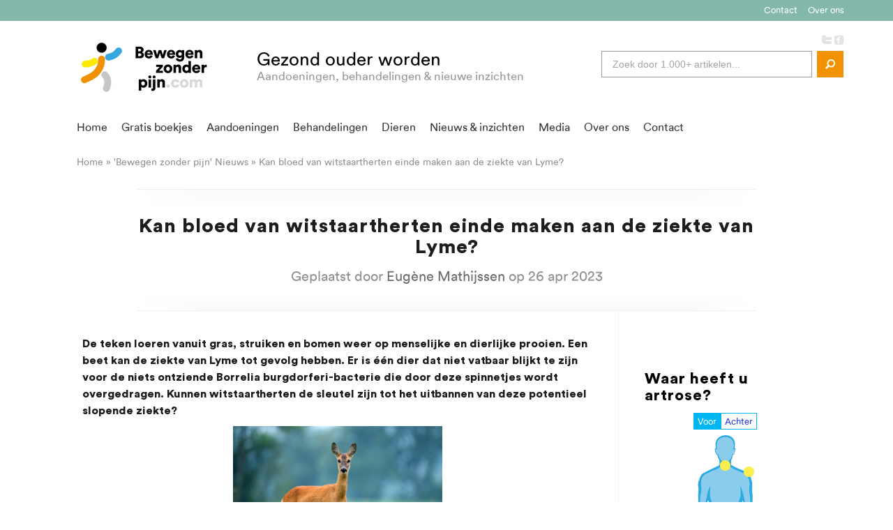

--- FILE ---
content_type: text/html; charset=UTF-8
request_url: https://www.bewegenzonderpijn.com/bloed-witstaartherten-einde-lyme/
body_size: 16731
content:
<!DOCTYPE html PUBLIC "-//W3C//DTD XHTML 1.0 Transitional//EN" "http://www.w3.org/TR/xhtml1/DTD/xhtml1-transitional.dtd">
<html xmlns="http://www.w3.org/1999/xhtml" lang="nl-NL"
 xmlns:og="http://ogp.me/ns#"
 xmlns:fb="http://ogp.me/ns/fb#">
<head profile="http://gmpg.org/xfn/11">
<meta http-equiv="Content-Type" content="text/html; charset=UTF-8" />
<title>Kan bloed van witstaartherten einde maken aan de ziekte van Lyme? - Bewegen zonder pijn</title>
<link data-rocket-preload as="style" href="https://fonts.googleapis.com/css?family=CircularStd%7CCircularStdNormal&#038;display=swap" rel="preload">
<link href="https://fonts.googleapis.com/css?family=CircularStd%7CCircularStdNormal&#038;display=swap" media="print" onload="this.media=&#039;all&#039;" rel="stylesheet">
<noscript><link rel="stylesheet" href="https://fonts.googleapis.com/css?family=CircularStd%7CCircularStdNormal&#038;display=swap"></noscript>

<style type='text/css'>
@font-face {
  font-family: 'CircularStd';
  src:  url('/wp-content/themes/Chameleon/CircularStd.woff2') format('woff2'),
        url('/wp-content/themes/Chameleon/CircularStd.woff') format('woff');
}
@font-face {
font-family: 'CircularStdNormal';
  src:  url('/wp-content/themes/Chameleon/CircularStdNormal.woff2') format('woff2'),
        url('/wp-content/themes/Chameleon/CircularStdNormal.woff') format('woff');
}
body { font-family: 'CircularStdNormal', 'Droid Sans', Arial, sans-serif !important;  }
</style>

<link data-minify="1" rel="stylesheet" href="https://www.bewegenzonderpijn.com/wp-content/cache/min/1/wp-content/themes/Chameleon/style.css?ver=1754043147" type="text/css" media="screen" />
<link data-minify="1" rel="stylesheet" href="https://www.bewegenzonderpijn.com/wp-content/cache/min/1/wp-content/themes/Chameleon/css/colorpicker.css?ver=1754043147" type="text/css" media="screen" />

<!--<link href='//fonts.googleapis.com/css?family=Droid+Sans:regular,bold' rel='stylesheet' type='text/css'/>
<link href='//fonts.googleapis.com/css?family=Kreon:light,regular' rel='stylesheet' type='text/css'/>-->

<link rel="alternate" type="application/rss+xml" title="Bewegen zonder pijn RSS Feed" href="https://www.bewegenzonderpijn.com/feed/" />
<link rel="alternate" type="application/atom+xml" title="Bewegen zonder pijn Atom Feed" href="https://www.bewegenzonderpijn.com/feed/atom/" />
<link rel="pingback" href="https://www.bewegenzonderpijn.com/xmlrpc.php" />

<!--[if lt IE 7]>
	<link rel="stylesheet" type="text/css" href="https://www.bewegenzonderpijn.com/wp-content/themes/Chameleon/css/ie6style.css" />
	<script type="text/javascript" src="https://www.bewegenzonderpijn.com/wp-content/themes/Chameleon/js/DD_belatedPNG_0.0.8a-min.js"></script>
	<script type="text/javascript">DD_belatedPNG.fix('img#logo, span.overlay, a.zoom-icon, a.more-icon, #menu, #menu-right, #menu-content, ul#top-menu ul, #menu-bar, .footer-widget ul li, span.post-overlay, #content-area, .avatar-overlay, .comment-arrow, .testimonials-item-bottom, #quote, #bottom-shadow, #quote .container');</script>
<![endif]-->
<!--[if IE 7]>
	<link rel="stylesheet" type="text/css" href="https://www.bewegenzonderpijn.com/wp-content/themes/Chameleon/css/ie7style.css" />
<![endif]-->
<!--[if IE 8]>
	<link rel="stylesheet" type="text/css" href="https://www.bewegenzonderpijn.com/wp-content/themes/Chameleon/css/ie8style.css" />
<![endif]-->




<meta name='robots' content='index, follow, max-image-preview:large, max-snippet:-1, max-video-preview:-1' />
	<style>img:is([sizes="auto" i], [sizes^="auto," i]) { contain-intrinsic-size: 3000px 1500px }</style>
	
	<!-- This site is optimized with the Yoast SEO plugin v25.5 - https://yoast.com/wordpress/plugins/seo/ -->
	<meta name="description" content="De teken loeren vanuit gras, struiken en bomen weer op menselijke en dierlijke prooien. Een beet kan de ziekte van Lyme tot gevolg hebben. Er is één dier dat niet vatbaar blijkt te zijn voor de niets ontziende Borrelia burgdorferi-bacterie die door deze spinnetjes wordt overgedragen. Kunnen witstaartherten de sleutel zijn tot het uitbannen van deze potentieel slopende ziekte?" />
	<link rel="canonical" href="https://www.bewegenzonderpijn.com/bloed-witstaartherten-einde-lyme/" />
	<meta property="og:locale" content="nl_NL" />
	<meta property="og:type" content="article" />
	<meta property="og:title" content="Kan bloed van witstaartherten einde maken aan de ziekte van Lyme? - Bewegen zonder pijn" />
	<meta property="og:description" content="De teken loeren vanuit gras, struiken en bomen weer op menselijke en dierlijke prooien. Een beet kan de ziekte van Lyme tot gevolg hebben. Er is één dier dat niet vatbaar blijkt te zijn voor de niets ontziende Borrelia burgdorferi-bacterie die door deze spinnetjes wordt overgedragen. Kunnen witstaartherten de sleutel zijn tot het uitbannen van deze potentieel slopende ziekte?" />
	<meta property="og:url" content="https://www.bewegenzonderpijn.com/bloed-witstaartherten-einde-lyme/" />
	<meta property="og:site_name" content="Bewegen zonder pijn" />
	<meta property="article:publisher" content="https://www.facebook.com/bewegenzonderpijn" />
	<meta property="article:published_time" content="2023-04-26T15:30:47+00:00" />
	<meta property="article:modified_time" content="2023-04-28T14:18:54+00:00" />
	<meta property="og:image" content="https://www.bewegenzonderpijn.com/wp-content/uploads/2023/04/Kan-bloed-van-witstaartherten-einde-maken-aan-de-ziekte-van-Lyme.png" />
	<meta property="og:image:width" content="1200" />
	<meta property="og:image:height" content="630" />
	<meta property="og:image:type" content="image/png" />
	<meta name="author" content="Redacteur Bewegenzonderpijn.com" />
	<meta name="twitter:label1" content="Geschreven door" />
	<meta name="twitter:data1" content="Redacteur Bewegenzonderpijn.com" />
	<meta name="twitter:label2" content="Geschatte leestijd" />
	<meta name="twitter:data2" content="3 minuten" />
	<script type="application/ld+json" class="yoast-schema-graph">{"@context":"https://schema.org","@graph":[{"@type":"WebPage","@id":"https://www.bewegenzonderpijn.com/bloed-witstaartherten-einde-lyme/","url":"https://www.bewegenzonderpijn.com/bloed-witstaartherten-einde-lyme/","name":"Kan bloed van witstaartherten einde maken aan de ziekte van Lyme? - Bewegen zonder pijn","isPartOf":{"@id":"https://www.bewegenzonderpijn.com/#website"},"primaryImageOfPage":{"@id":"https://www.bewegenzonderpijn.com/bloed-witstaartherten-einde-lyme/#primaryimage"},"image":{"@id":"https://www.bewegenzonderpijn.com/bloed-witstaartherten-einde-lyme/#primaryimage"},"thumbnailUrl":"https://www.bewegenzonderpijn.com/wp-content/uploads/2023/04/witstaarthert.png","datePublished":"2023-04-26T15:30:47+00:00","dateModified":"2023-04-28T14:18:54+00:00","author":{"@id":"https://www.bewegenzonderpijn.com/#/schema/person/31c9903e961b84de7fa97f159d5596e0"},"description":"De teken loeren vanuit gras, struiken en bomen weer op menselijke en dierlijke prooien. Een beet kan de ziekte van Lyme tot gevolg hebben. Er is één dier dat niet vatbaar blijkt te zijn voor de niets ontziende Borrelia burgdorferi-bacterie die door deze spinnetjes wordt overgedragen. Kunnen witstaartherten de sleutel zijn tot het uitbannen van deze potentieel slopende ziekte?","breadcrumb":{"@id":"https://www.bewegenzonderpijn.com/bloed-witstaartherten-einde-lyme/#breadcrumb"},"inLanguage":"nl-NL","potentialAction":[{"@type":"ReadAction","target":["https://www.bewegenzonderpijn.com/bloed-witstaartherten-einde-lyme/"]}]},{"@type":"ImageObject","inLanguage":"nl-NL","@id":"https://www.bewegenzonderpijn.com/bloed-witstaartherten-einde-lyme/#primaryimage","url":"https://www.bewegenzonderpijn.com/wp-content/uploads/2023/04/witstaarthert.png","contentUrl":"https://www.bewegenzonderpijn.com/wp-content/uploads/2023/04/witstaarthert.png","width":1200,"height":798},{"@type":"BreadcrumbList","@id":"https://www.bewegenzonderpijn.com/bloed-witstaartherten-einde-lyme/#breadcrumb","itemListElement":[{"@type":"ListItem","position":1,"name":"Home","item":"https://www.bewegenzonderpijn.com/"},{"@type":"ListItem","position":2,"name":"Kan bloed van witstaartherten einde maken aan de ziekte van Lyme?"}]},{"@type":"WebSite","@id":"https://www.bewegenzonderpijn.com/#website","url":"https://www.bewegenzonderpijn.com/","name":"Bewegen zonder pijn","description":"","potentialAction":[{"@type":"SearchAction","target":{"@type":"EntryPoint","urlTemplate":"https://www.bewegenzonderpijn.com/?s={search_term_string}"},"query-input":{"@type":"PropertyValueSpecification","valueRequired":true,"valueName":"search_term_string"}}],"inLanguage":"nl-NL"},{"@type":"Person","@id":"https://www.bewegenzonderpijn.com/#/schema/person/31c9903e961b84de7fa97f159d5596e0","name":"Redacteur Bewegenzonderpijn.com","image":{"@type":"ImageObject","inLanguage":"nl-NL","@id":"https://www.bewegenzonderpijn.com/#/schema/person/image/","url":"https://secure.gravatar.com/avatar/266f8657b1f802ad429baa136c3f3288c60d3099316bae444662d979482107cc?s=96&d=mm&r=g","contentUrl":"https://secure.gravatar.com/avatar/266f8657b1f802ad429baa136c3f3288c60d3099316bae444662d979482107cc?s=96&d=mm&r=g","caption":"Redacteur Bewegenzonderpijn.com"}},false]}</script>
	<!-- / Yoast SEO plugin. -->


<link href='https://fonts.gstatic.com' crossorigin rel='preconnect' />
<link rel="alternate" type="application/rss+xml" title="Bewegen zonder pijn &raquo; feed" href="https://www.bewegenzonderpijn.com/feed/" />
<link rel="alternate" type="application/rss+xml" title="Bewegen zonder pijn &raquo; reacties feed" href="https://www.bewegenzonderpijn.com/comments/feed/" />
<link rel="alternate" type="application/rss+xml" title="Bewegen zonder pijn &raquo; Kan bloed van witstaartherten einde maken aan de ziekte van Lyme? reacties feed" href="https://www.bewegenzonderpijn.com/bloed-witstaartherten-einde-lyme/feed/" />
<meta content="Chameleon v.3.1" name="generator"/><style id='wp-emoji-styles-inline-css' type='text/css'>

	img.wp-smiley, img.emoji {
		display: inline !important;
		border: none !important;
		box-shadow: none !important;
		height: 1em !important;
		width: 1em !important;
		margin: 0 0.07em !important;
		vertical-align: -0.1em !important;
		background: none !important;
		padding: 0 !important;
	}
</style>
<link rel='stylesheet' id='wp-block-library-css' href='https://www.bewegenzonderpijn.com/wp-includes/css/dist/block-library/style.min.css?ver=6.8.3' type='text/css' media='all' />
<style id='classic-theme-styles-inline-css' type='text/css'>
/*! This file is auto-generated */
.wp-block-button__link{color:#fff;background-color:#32373c;border-radius:9999px;box-shadow:none;text-decoration:none;padding:calc(.667em + 2px) calc(1.333em + 2px);font-size:1.125em}.wp-block-file__button{background:#32373c;color:#fff;text-decoration:none}
</style>
<style id='global-styles-inline-css' type='text/css'>
:root{--wp--preset--aspect-ratio--square: 1;--wp--preset--aspect-ratio--4-3: 4/3;--wp--preset--aspect-ratio--3-4: 3/4;--wp--preset--aspect-ratio--3-2: 3/2;--wp--preset--aspect-ratio--2-3: 2/3;--wp--preset--aspect-ratio--16-9: 16/9;--wp--preset--aspect-ratio--9-16: 9/16;--wp--preset--color--black: #000000;--wp--preset--color--cyan-bluish-gray: #abb8c3;--wp--preset--color--white: #ffffff;--wp--preset--color--pale-pink: #f78da7;--wp--preset--color--vivid-red: #cf2e2e;--wp--preset--color--luminous-vivid-orange: #ff6900;--wp--preset--color--luminous-vivid-amber: #fcb900;--wp--preset--color--light-green-cyan: #7bdcb5;--wp--preset--color--vivid-green-cyan: #00d084;--wp--preset--color--pale-cyan-blue: #8ed1fc;--wp--preset--color--vivid-cyan-blue: #0693e3;--wp--preset--color--vivid-purple: #9b51e0;--wp--preset--gradient--vivid-cyan-blue-to-vivid-purple: linear-gradient(135deg,rgba(6,147,227,1) 0%,rgb(155,81,224) 100%);--wp--preset--gradient--light-green-cyan-to-vivid-green-cyan: linear-gradient(135deg,rgb(122,220,180) 0%,rgb(0,208,130) 100%);--wp--preset--gradient--luminous-vivid-amber-to-luminous-vivid-orange: linear-gradient(135deg,rgba(252,185,0,1) 0%,rgba(255,105,0,1) 100%);--wp--preset--gradient--luminous-vivid-orange-to-vivid-red: linear-gradient(135deg,rgba(255,105,0,1) 0%,rgb(207,46,46) 100%);--wp--preset--gradient--very-light-gray-to-cyan-bluish-gray: linear-gradient(135deg,rgb(238,238,238) 0%,rgb(169,184,195) 100%);--wp--preset--gradient--cool-to-warm-spectrum: linear-gradient(135deg,rgb(74,234,220) 0%,rgb(151,120,209) 20%,rgb(207,42,186) 40%,rgb(238,44,130) 60%,rgb(251,105,98) 80%,rgb(254,248,76) 100%);--wp--preset--gradient--blush-light-purple: linear-gradient(135deg,rgb(255,206,236) 0%,rgb(152,150,240) 100%);--wp--preset--gradient--blush-bordeaux: linear-gradient(135deg,rgb(254,205,165) 0%,rgb(254,45,45) 50%,rgb(107,0,62) 100%);--wp--preset--gradient--luminous-dusk: linear-gradient(135deg,rgb(255,203,112) 0%,rgb(199,81,192) 50%,rgb(65,88,208) 100%);--wp--preset--gradient--pale-ocean: linear-gradient(135deg,rgb(255,245,203) 0%,rgb(182,227,212) 50%,rgb(51,167,181) 100%);--wp--preset--gradient--electric-grass: linear-gradient(135deg,rgb(202,248,128) 0%,rgb(113,206,126) 100%);--wp--preset--gradient--midnight: linear-gradient(135deg,rgb(2,3,129) 0%,rgb(40,116,252) 100%);--wp--preset--font-size--small: 13px;--wp--preset--font-size--medium: 20px;--wp--preset--font-size--large: 36px;--wp--preset--font-size--x-large: 42px;--wp--preset--spacing--20: 0.44rem;--wp--preset--spacing--30: 0.67rem;--wp--preset--spacing--40: 1rem;--wp--preset--spacing--50: 1.5rem;--wp--preset--spacing--60: 2.25rem;--wp--preset--spacing--70: 3.38rem;--wp--preset--spacing--80: 5.06rem;--wp--preset--shadow--natural: 6px 6px 9px rgba(0, 0, 0, 0.2);--wp--preset--shadow--deep: 12px 12px 50px rgba(0, 0, 0, 0.4);--wp--preset--shadow--sharp: 6px 6px 0px rgba(0, 0, 0, 0.2);--wp--preset--shadow--outlined: 6px 6px 0px -3px rgba(255, 255, 255, 1), 6px 6px rgba(0, 0, 0, 1);--wp--preset--shadow--crisp: 6px 6px 0px rgba(0, 0, 0, 1);}:where(.is-layout-flex){gap: 0.5em;}:where(.is-layout-grid){gap: 0.5em;}body .is-layout-flex{display: flex;}.is-layout-flex{flex-wrap: wrap;align-items: center;}.is-layout-flex > :is(*, div){margin: 0;}body .is-layout-grid{display: grid;}.is-layout-grid > :is(*, div){margin: 0;}:where(.wp-block-columns.is-layout-flex){gap: 2em;}:where(.wp-block-columns.is-layout-grid){gap: 2em;}:where(.wp-block-post-template.is-layout-flex){gap: 1.25em;}:where(.wp-block-post-template.is-layout-grid){gap: 1.25em;}.has-black-color{color: var(--wp--preset--color--black) !important;}.has-cyan-bluish-gray-color{color: var(--wp--preset--color--cyan-bluish-gray) !important;}.has-white-color{color: var(--wp--preset--color--white) !important;}.has-pale-pink-color{color: var(--wp--preset--color--pale-pink) !important;}.has-vivid-red-color{color: var(--wp--preset--color--vivid-red) !important;}.has-luminous-vivid-orange-color{color: var(--wp--preset--color--luminous-vivid-orange) !important;}.has-luminous-vivid-amber-color{color: var(--wp--preset--color--luminous-vivid-amber) !important;}.has-light-green-cyan-color{color: var(--wp--preset--color--light-green-cyan) !important;}.has-vivid-green-cyan-color{color: var(--wp--preset--color--vivid-green-cyan) !important;}.has-pale-cyan-blue-color{color: var(--wp--preset--color--pale-cyan-blue) !important;}.has-vivid-cyan-blue-color{color: var(--wp--preset--color--vivid-cyan-blue) !important;}.has-vivid-purple-color{color: var(--wp--preset--color--vivid-purple) !important;}.has-black-background-color{background-color: var(--wp--preset--color--black) !important;}.has-cyan-bluish-gray-background-color{background-color: var(--wp--preset--color--cyan-bluish-gray) !important;}.has-white-background-color{background-color: var(--wp--preset--color--white) !important;}.has-pale-pink-background-color{background-color: var(--wp--preset--color--pale-pink) !important;}.has-vivid-red-background-color{background-color: var(--wp--preset--color--vivid-red) !important;}.has-luminous-vivid-orange-background-color{background-color: var(--wp--preset--color--luminous-vivid-orange) !important;}.has-luminous-vivid-amber-background-color{background-color: var(--wp--preset--color--luminous-vivid-amber) !important;}.has-light-green-cyan-background-color{background-color: var(--wp--preset--color--light-green-cyan) !important;}.has-vivid-green-cyan-background-color{background-color: var(--wp--preset--color--vivid-green-cyan) !important;}.has-pale-cyan-blue-background-color{background-color: var(--wp--preset--color--pale-cyan-blue) !important;}.has-vivid-cyan-blue-background-color{background-color: var(--wp--preset--color--vivid-cyan-blue) !important;}.has-vivid-purple-background-color{background-color: var(--wp--preset--color--vivid-purple) !important;}.has-black-border-color{border-color: var(--wp--preset--color--black) !important;}.has-cyan-bluish-gray-border-color{border-color: var(--wp--preset--color--cyan-bluish-gray) !important;}.has-white-border-color{border-color: var(--wp--preset--color--white) !important;}.has-pale-pink-border-color{border-color: var(--wp--preset--color--pale-pink) !important;}.has-vivid-red-border-color{border-color: var(--wp--preset--color--vivid-red) !important;}.has-luminous-vivid-orange-border-color{border-color: var(--wp--preset--color--luminous-vivid-orange) !important;}.has-luminous-vivid-amber-border-color{border-color: var(--wp--preset--color--luminous-vivid-amber) !important;}.has-light-green-cyan-border-color{border-color: var(--wp--preset--color--light-green-cyan) !important;}.has-vivid-green-cyan-border-color{border-color: var(--wp--preset--color--vivid-green-cyan) !important;}.has-pale-cyan-blue-border-color{border-color: var(--wp--preset--color--pale-cyan-blue) !important;}.has-vivid-cyan-blue-border-color{border-color: var(--wp--preset--color--vivid-cyan-blue) !important;}.has-vivid-purple-border-color{border-color: var(--wp--preset--color--vivid-purple) !important;}.has-vivid-cyan-blue-to-vivid-purple-gradient-background{background: var(--wp--preset--gradient--vivid-cyan-blue-to-vivid-purple) !important;}.has-light-green-cyan-to-vivid-green-cyan-gradient-background{background: var(--wp--preset--gradient--light-green-cyan-to-vivid-green-cyan) !important;}.has-luminous-vivid-amber-to-luminous-vivid-orange-gradient-background{background: var(--wp--preset--gradient--luminous-vivid-amber-to-luminous-vivid-orange) !important;}.has-luminous-vivid-orange-to-vivid-red-gradient-background{background: var(--wp--preset--gradient--luminous-vivid-orange-to-vivid-red) !important;}.has-very-light-gray-to-cyan-bluish-gray-gradient-background{background: var(--wp--preset--gradient--very-light-gray-to-cyan-bluish-gray) !important;}.has-cool-to-warm-spectrum-gradient-background{background: var(--wp--preset--gradient--cool-to-warm-spectrum) !important;}.has-blush-light-purple-gradient-background{background: var(--wp--preset--gradient--blush-light-purple) !important;}.has-blush-bordeaux-gradient-background{background: var(--wp--preset--gradient--blush-bordeaux) !important;}.has-luminous-dusk-gradient-background{background: var(--wp--preset--gradient--luminous-dusk) !important;}.has-pale-ocean-gradient-background{background: var(--wp--preset--gradient--pale-ocean) !important;}.has-electric-grass-gradient-background{background: var(--wp--preset--gradient--electric-grass) !important;}.has-midnight-gradient-background{background: var(--wp--preset--gradient--midnight) !important;}.has-small-font-size{font-size: var(--wp--preset--font-size--small) !important;}.has-medium-font-size{font-size: var(--wp--preset--font-size--medium) !important;}.has-large-font-size{font-size: var(--wp--preset--font-size--large) !important;}.has-x-large-font-size{font-size: var(--wp--preset--font-size--x-large) !important;}
:where(.wp-block-post-template.is-layout-flex){gap: 1.25em;}:where(.wp-block-post-template.is-layout-grid){gap: 1.25em;}
:where(.wp-block-columns.is-layout-flex){gap: 2em;}:where(.wp-block-columns.is-layout-grid){gap: 2em;}
:root :where(.wp-block-pullquote){font-size: 1.5em;line-height: 1.6;}
</style>
<link rel='stylesheet' id='easingslider-css' href='https://www.bewegenzonderpijn.com/wp-content/plugins/easing-slider/assets/css/public.min.css?ver=3.0.8' type='text/css' media='all' />
<link data-minify="1" rel='stylesheet' id='fontsforwebstyle-css' href='https://www.bewegenzonderpijn.com/wp-content/cache/min/1/wp-content/plugins/font/css/fontsforwebstyle.css?ver=1754043147' type='text/css' media='all' />
<link data-minify="1" rel='stylesheet' id='jquery-ui-css' href='https://www.bewegenzonderpijn.com/wp-content/cache/min/1/wp-content/plugins/font/css/start/jquery-ui-1.8.14.custom.css?ver=1754043147' type='text/css' media='all' />
<link data-minify="1" rel='stylesheet' id='colorpicker2-css' href='https://www.bewegenzonderpijn.com/wp-content/cache/min/1/wp-content/plugins/font/css/colorpicker.css?ver=1754043147' type='text/css' media='all' />
<link data-minify="1" rel='stylesheet' id='wpsl-styles-css' href='https://www.bewegenzonderpijn.com/wp-content/cache/min/1/wp-content/plugins/wp-store-locator/css/styles.min.css?ver=1754043147' type='text/css' media='all' />
<link data-minify="1" rel='stylesheet' id='megamenu-css' href='https://www.bewegenzonderpijn.com/wp-content/cache/min/1/wp-content/uploads/maxmegamenu/style.css?ver=1754043147' type='text/css' media='all' />
<link data-minify="1" rel='stylesheet' id='dashicons-css' href='https://www.bewegenzonderpijn.com/wp-content/cache/min/1/wp-includes/css/dashicons.min.css?ver=1754043147' type='text/css' media='all' />
<link data-minify="1" rel='stylesheet' id='megamenu-genericons-css' href='https://www.bewegenzonderpijn.com/wp-content/cache/min/1/wp-content/plugins/megamenu-pro/icons/genericons/genericons/genericons.css?ver=1754043147' type='text/css' media='all' />
<link data-minify="1" rel='stylesheet' id='megamenu-fontawesome-css' href='https://www.bewegenzonderpijn.com/wp-content/cache/min/1/wp-content/plugins/megamenu-pro/icons/fontawesome/css/font-awesome.min.css?ver=1754043147' type='text/css' media='all' />
<link data-minify="1" rel='stylesheet' id='megamenu-fontawesome5-css' href='https://www.bewegenzonderpijn.com/wp-content/cache/min/1/wp-content/plugins/megamenu-pro/icons/fontawesome5/css/all.min.css?ver=1754043147' type='text/css' media='all' />
<link data-minify="1" rel='stylesheet' id='megamenu-fontawesome6-css' href='https://www.bewegenzonderpijn.com/wp-content/cache/min/1/wp-content/plugins/megamenu-pro/icons/fontawesome6/css/all.min.css?ver=1754043147' type='text/css' media='all' />
<link data-minify="1" rel='stylesheet' id='et_responsive-css' href='https://www.bewegenzonderpijn.com/wp-content/cache/min/1/wp-content/themes/Chameleon/css/responsive.css?ver=1754043147' type='text/css' media='all' />
<link data-minify="1" rel='stylesheet' id='slb_core-css' href='https://www.bewegenzonderpijn.com/wp-content/cache/min/1/wp-content/plugins/simple-lightbox/client/css/app.css?ver=1754043147' type='text/css' media='all' />
<link data-minify="1" rel='stylesheet' id='wp-pagenavi-css' href='https://www.bewegenzonderpijn.com/wp-content/cache/min/1/wp-content/plugins/wp-pagenavi/pagenavi-css.css?ver=1754043147' type='text/css' media='all' />
<link data-minify="1" rel='stylesheet' id='et-shortcodes-css-css' href='https://www.bewegenzonderpijn.com/wp-content/cache/min/1/wp-content/themes/Chameleon/epanel/shortcodes/css/shortcodes.css?ver=1754043147' type='text/css' media='all' />
<link data-minify="1" rel='stylesheet' id='et-shortcodes-responsive-css-css' href='https://www.bewegenzonderpijn.com/wp-content/cache/min/1/wp-content/themes/Chameleon/epanel/shortcodes/css/shortcodes_responsive.css?ver=1754043147' type='text/css' media='all' />
<link data-minify="1" rel='stylesheet' id='fancybox-css' href='https://www.bewegenzonderpijn.com/wp-content/cache/min/1/wp-content/themes/Chameleon/epanel/page_templates/js/fancybox/jquery.fancybox-1.3.4.css?ver=1754043147' type='text/css' media='screen' />
<link data-minify="1" rel='stylesheet' id='et_page_templates-css' href='https://www.bewegenzonderpijn.com/wp-content/cache/min/1/wp-content/themes/Chameleon/epanel/page_templates/page_templates.css?ver=1754043147' type='text/css' media='screen' />
<script type="text/javascript" src="https://www.bewegenzonderpijn.com/wp-includes/js/jquery/jquery.min.js?ver=3.7.1" id="jquery-core-js"></script>
<script type="text/javascript" src="https://www.bewegenzonderpijn.com/wp-includes/js/jquery/jquery-migrate.min.js?ver=3.4.1" id="jquery-migrate-js"></script>











<link rel="https://api.w.org/" href="https://www.bewegenzonderpijn.com/wp-json/" /><link rel="alternate" title="JSON" type="application/json" href="https://www.bewegenzonderpijn.com/wp-json/wp/v2/posts/82850" /><link rel="EditURI" type="application/rsd+xml" title="RSD" href="https://www.bewegenzonderpijn.com/xmlrpc.php?rsd" />
<meta name="generator" content="WordPress 6.8.3" />
<link rel='shortlink' href='https://www.bewegenzonderpijn.com/?p=82850' />
<link rel="alternate" title="oEmbed (JSON)" type="application/json+oembed" href="https://www.bewegenzonderpijn.com/wp-json/oembed/1.0/embed?url=https%3A%2F%2Fwww.bewegenzonderpijn.com%2Fbloed-witstaartherten-einde-lyme%2F" />
<link rel="alternate" title="oEmbed (XML)" type="text/xml+oembed" href="https://www.bewegenzonderpijn.com/wp-json/oembed/1.0/embed?url=https%3A%2F%2Fwww.bewegenzonderpijn.com%2Fbloed-witstaartherten-einde-lyme%2F&#038;format=xml" />
<meta property="fb:app_id" content="378008522347087"/><meta property="fb:admins" content="905785412"/><style type="text/css">PICK AN ELEMENT NOW - or type CSS selector(advanced) {
font-size: 30px !important;
color: #444 !important;
}
DIV DIV DIV DIV.entry.post.clearfix P, DIV DIV DIV.entry.post.clearfix UL LI {
font-size: 16px !important;
color: #000000 !important;
}
DIV TABLE TBODY TR TD, TABLE TBODY TR TD.ui-draggable B {
}
TABLE TBODY TR TD.ui-draggable B {
font-size: 17px !important;
color: #000000 !important;
}
UL LI DIV.featured-description H2.featured-title A {
}
</style><!-- used in scripts --><meta name="et_featured_auto_speed" content="7000" /><meta name="et_disable_toptier" content="1" /><meta name="et_featured_slider_auto" content="1" /><meta name="et_theme_folder" content="https://www.bewegenzonderpijn.com/wp-content/themes/Chameleon" /><style type="text/css">body { background-color: #102E37; }</style><style type='text/css'>h1,h2,h3,h4,h5,h6,ul#top-menu a { font-family: 'CircularStd', Arial, sans-serif !important;  }</style><style type='text/css'>h1,h2,h3,h4,h5,h6,ul#top-menu > li.current_page_item > a, ul#top-menu a:hover, ul#top-menu > li.sfHover > a, h2.title a {  }
		#featured h2 a, #featured-modest h2 a, #featured h2, #featured-modest h2 { color: #fff !important; }
		</style><style type='text/css'>body { font-family: 'CircularStdNormal', Arial, sans-serif !important;  }</style><style type='text/css'>body { color: #102E37 }</style><meta name="viewport" content="width=device-width, initial-scale=1.0, maximum-scale=1.0, user-scalable=0" /><style type="text/css" id="custom-background-css">
body.custom-background { background-color: #102e37; }
</style>
			
			<style type="text/css">
		#et_pt_portfolio_gallery { margin-left: -41px; margin-right: -51px; }
		.et_pt_portfolio_item { margin-left: 35px; }
		.et_portfolio_small { margin-left: -40px !important; }
		.et_portfolio_small .et_pt_portfolio_item { margin-left: 32px !important; }
		.et_portfolio_large { margin-left: -26px !important; }
		.et_portfolio_large .et_pt_portfolio_item { margin-left: 11px !important; }
	</style>
<style type="text/css">/** Mega Menu CSS: fs **/</style>
<noscript><style id="rocket-lazyload-nojs-css">.rll-youtube-player, [data-lazy-src]{display:none !important;}</style></noscript>
<link rel="apple-touch-icon" sizes="57x57" href="/apple-icon-57x57.png">
<link rel="apple-touch-icon" sizes="60x60" href="/apple-icon-60x60.png">
<link rel="apple-touch-icon" sizes="72x72" href="/apple-icon-72x72.png">
<link rel="apple-touch-icon" sizes="76x76" href="/apple-icon-76x76.png">
<link rel="apple-touch-icon" sizes="114x114" href="/apple-icon-114x114.png">
<link rel="apple-touch-icon" sizes="120x120" href="/apple-icon-120x120.png">
<link rel="apple-touch-icon" sizes="144x144" href="/apple-icon-144x144.png">
<link rel="apple-touch-icon" sizes="152x152" href="/apple-icon-152x152.png">
<link rel="apple-touch-icon" sizes="180x180" href="/apple-icon-180x180.png">
<link rel="icon" type="image/png" sizes="192x192"  href="/android-icon-192x192.png">
<link rel="icon" type="image/png" sizes="32x32" href="/favicon-32x32.png">
<link rel="icon" type="image/png" sizes="96x96" href="/favicon-96x96.png">
<link rel="icon" type="image/png" sizes="16x16" href="/favicon-16x16.png">
<link rel="manifest" href="/manifest.json">
<meta name="msapplication-TileColor" content="#ffffff">
<meta name="msapplication-TileImage" content="/ms-icon-144x144.png">
<meta name="theme-color" content="#ffffff">
<!-- Google Tag Manager -->
<script>(function(w,d,s,l,i){w[l]=w[l]||[];w[l].push({'gtm.start':
new Date().getTime(),event:'gtm.js'});var f=d.getElementsByTagName(s)[0],
j=d.createElement(s),dl=l!='dataLayer'?'&l='+l:'';j.async=true;j.src=
'https://www.googletagmanager.com/gtm.js?id='+i+dl;f.parentNode.insertBefore(j,f);
})(window,document,'script','dataLayer','GTM-MLDSDDXH');</script>
<!-- End Google Tag Manager -->


<meta name="generator" content="WP Rocket 3.19.2.1" data-wpr-features="wpr_minify_concatenate_js wpr_lazyload_images wpr_minify_css wpr_desktop" /></head>

<style type='text/css'>
body { font-family: 'CircularStdNormal', 'Droid Sans', Arial, sans-serif !important;  }
</style>
<body class="wp-singular post-template-default single single-post postid-82850 single-format-standard custom-background wp-theme-Chameleon mega-menu-max-mega-menu-1 unknown et_includes_sidebar">
<!-- Google Tag Manager (noscript) -->
<noscript><iframe src="https://www.googletagmanager.com/ns.html?id=GTM-MLDSDDXH"
height="0" width="0" style="display:none;visibility:hidden"></iframe></noscript>
<!-- End Google Tag Manager (noscript) -->
		
		<div data-rocket-location-hash="f7f3d1aade90f1eb8ff55a901ae52dac" id="header_top">
		<div data-rocket-location-hash="3d1cd0fa53e80c0b266bc050497b692e" id="container">
			
			<div data-rocket-location-hash="24f9507303e1ec6d9bccce10333415cd" class="header_left">&nbsp;</div>
			<div data-rocket-location-hash="cdbc4ba58ac301d0172fdf8d68b519da" class="header_right">
				
				<ul id="header_menu" class="nav"><li id="menu-item-58512" class="menu-item menu-item-type-post_type menu-item-object-page menu-item-58512"><a href="https://www.bewegenzonderpijn.com/over-bewegenzonderpijn-com/">Over ons</a></li>
<li id="menu-item-58513" class="menu-item menu-item-type-post_type menu-item-object-page menu-item-58513"><a href="https://www.bewegenzonderpijn.com/contact/">Contact</a></li>
</ul>					
			</div>			
			
		</div>
	</div>
		<div data-rocket-location-hash="e7d28794594bfe87fec25452226c79aa" id="container">
		<div data-rocket-location-hash="a4e3cc5cf8addd849b1583aeb8fec6af" id="header" class="clearfix">
			<a href="https://www.bewegenzonderpijn.com">
								<img src="data:image/svg+xml,%3Csvg%20xmlns='http://www.w3.org/2000/svg'%20viewBox='0%200%20213%2073'%3E%3C/svg%3E" alt="Bewegen zonder pijn" id="logo" width="213" height="73" data-lazy-src="https://www.bewegenzonderpijn.com/wp-content/themes/Chameleon/images/logo.png" /><noscript><img src="https://www.bewegenzonderpijn.com/wp-content/themes/Chameleon/images/logo.png" alt="Bewegen zonder pijn" id="logo" width="213" height="73" /></noscript>
			</a>
			<p id="slogan"><span class="big">Gezond ouder worden</span><span class="bottom">Aandoeningen, behandelingen &amp; nieuwe inzichten</span></p>
						<!--<div id="phone"><a href="https://www.bewegenzonderpijn.com/contact/"><img src="data:image/svg+xml,%3Csvg%20xmlns='http://www.w3.org/2000/svg'%20viewBox='0%200%200%200'%3E%3C/svg%3E" title="Bel met Bewegen zonder pijn" alt="Bel met ons" style="border:none;" data-lazy-src="https://www.bewegenzonderpijn.com/wp-content/uploads/2014/01/phone2.jpg" /><noscript><img src="https://www.bewegenzonderpijn.com/wp-content/uploads/2014/01/phone2.jpg" title="Bel met Bewegen zonder pijn" alt="Bel met ons" style="border:none;" /></noscript></a><span class="name"><a href="https://www.bewegenzonderpijn.com/contact/" style="color: #102E37;
text-decoration: none;">Neem contact</a></span><span class="number"><a href="https://www.bewegenzonderpijn.com/contact/">met ons op</a></span></div>-->
			<a href="#" id="mobile_nav" class="closed">Hoofdmenu<span></span></a>
				
			<div data-rocket-location-hash="bec49daa93495d79fab43d1c5b5a9d0f" id="additional-info">
				<div id="et-social-icons">
					<a href='https://twitter.com/Pijnloosbewegen' target='_blank'><img width='14' height='14' alt='Twitter' src="data:image/svg+xml,%3Csvg%20xmlns='http://www.w3.org/2000/svg'%20viewBox='0%200%2014%2014'%3E%3C/svg%3E" data-lazy-src="https://www.bewegenzonderpijn.com/wp-content/themes/Chameleon/images/twitter.png" /><noscript><img width='14' height='14' alt='Twitter' src='https://www.bewegenzonderpijn.com/wp-content/themes/Chameleon/images/twitter.png' /></noscript></a><a href='https://www.facebook.com/bewegenzonderpijn' target='_blank'><img width='14' height='14' alt='Facebook' src="data:image/svg+xml,%3Csvg%20xmlns='http://www.w3.org/2000/svg'%20viewBox='0%200%2014%2014'%3E%3C/svg%3E" data-lazy-src="https://www.bewegenzonderpijn.com/wp-content/themes/Chameleon/images/facebook.png" /><noscript><img width='14' height='14' alt='Facebook' src='https://www.bewegenzonderpijn.com/wp-content/themes/Chameleon/images/facebook.png' /></noscript></a>				</div>

				<div id="search-form">
					<form method="get" id="searchform" action="https://www.bewegenzonderpijn.com/">
						<input type="text" value="Zoek door 1.000+ artikelen..." name="s" id="searchinput" />
						<input type="image" src="https://www.bewegenzonderpijn.com/wp-content/uploads/2018/10/search-icon.png" id="searchsubmit" />
						<input type="hidden" name="c" value="h" />
					</form>
				</div> <!-- end #search-form -->
			</div> <!-- end #additional-info -->
						
						<div data-rocket-location-hash="49c06957c24a25797401367b3f0dc08d" id="mega-menu-wrap-max_mega_menu_1" class="mega-menu-wrap"><div class="mega-menu-toggle"><div class="mega-toggle-blocks-left"></div><div class="mega-toggle-blocks-center"><div class='mega-toggle-block mega-menu-toggle-block mega-toggle-block-1' id='mega-toggle-block-1' tabindex='0'><span class='mega-toggle-label' role='button' aria-expanded='false'><span class='mega-toggle-label-closed'>Hoofdmenu</span><span class='mega-toggle-label-open'>Hoofdmenu</span></span></div></div><div class="mega-toggle-blocks-right"></div></div><ul id="mega-menu-max_mega_menu_1" class="mega-menu max-mega-menu mega-menu-horizontal mega-no-js" data-event="hover_intent" data-effect="disabled" data-effect-speed="200" data-effect-mobile="disabled" data-effect-speed-mobile="0" data-mobile-force-width="false" data-second-click="go" data-document-click="collapse" data-vertical-behaviour="standard" data-breakpoint="767" data-unbind="true" data-mobile-state="collapse_all" data-mobile-direction="vertical" data-hover-intent-timeout="300" data-hover-intent-interval="100" data-overlay-desktop="false" data-overlay-mobile="false"><li class="mega-menu-item mega-menu-item-type-custom mega-menu-item-object-custom mega-menu-item-home mega-align-bottom-left mega-menu-flyout mega-menu-item-66411" id="mega-menu-item-66411"><a class="mega-menu-link" href="https://www.bewegenzonderpijn.com/" tabindex="0">Home</a></li><li class="mega-menu-item mega-menu-item-type-post_type mega-menu-item-object-page mega-align-bottom-left mega-menu-flyout mega-menu-item-66403" id="mega-menu-item-66403"><a class="mega-menu-link" href="https://www.bewegenzonderpijn.com/gratis-boekjes/" tabindex="0">Gratis boekjes</a></li><li class="mega-menu-item mega-menu-item-type-post_type mega-menu-item-object-page mega-align-bottom-left mega-menu-flyout mega-menu-item-66404" id="mega-menu-item-66404"><a class="mega-menu-link" href="https://www.bewegenzonderpijn.com/aandoeningen/" tabindex="0">Aandoeningen</a></li><li class="mega-menu-item mega-menu-item-type-post_type mega-menu-item-object-page mega-align-bottom-left mega-menu-flyout mega-menu-item-66405" id="mega-menu-item-66405"><a class="mega-menu-link" href="https://www.bewegenzonderpijn.com/behandelingen/" tabindex="0">Behandelingen</a></li><li class="mega-menu-item mega-menu-item-type-post_type mega-menu-item-object-page mega-align-bottom-left mega-menu-flyout mega-menu-item-66406" id="mega-menu-item-66406"><a class="mega-menu-link" href="https://www.bewegenzonderpijn.com/dieren/" tabindex="0">Dieren</a></li><li class="mega-menu-item mega-menu-item-type-custom mega-menu-item-object-custom mega-align-bottom-left mega-menu-flyout mega-menu-item-66407" id="mega-menu-item-66407"><a class="mega-menu-link" href="https://www.bewegenzonderpijn.com/category/bewegen-zonder-pijn/" tabindex="0">Nieuws & inzichten</a></li><li class="mega-menu-item mega-menu-item-type-post_type mega-menu-item-object-page mega-align-bottom-left mega-menu-flyout mega-menu-item-66408" id="mega-menu-item-66408"><a class="mega-menu-link" href="https://www.bewegenzonderpijn.com/media/" tabindex="0">Media</a></li><li class="mega-menu-item mega-menu-item-type-post_type mega-menu-item-object-page mega-align-bottom-left mega-menu-flyout mega-menu-item-66409" id="mega-menu-item-66409"><a class="mega-menu-link" href="https://www.bewegenzonderpijn.com/over-bewegenzonderpijn-com/" tabindex="0">Over ons</a></li><li class="mega-menu-item mega-menu-item-type-post_type mega-menu-item-object-page mega-align-bottom-left mega-menu-flyout mega-menu-item-66410" id="mega-menu-item-66410"><a class="mega-menu-link" href="https://www.bewegenzonderpijn.com/contact/" tabindex="0">Contact</a></li></ul></div>			
			
		</div> <!-- end #header -->

<div data-rocket-location-hash="cd3463d84bc3be8626751787b9eccdb7" class="breadcrumbs">
					<a href="https://www.bewegenzonderpijn.com">Home</a> <span class="raquo">&raquo;</span>
				
									<a href="https://www.bewegenzonderpijn.com/category/bewegen-zonder-pijn/">&#039;Bewegen zonder pijn&#039; Nieuws</a> <span class="raquo">&raquo;</span> Kan bloed van witstaartherten einde maken aan de ziekte van Lyme?					</div> <!-- end #breadcrumbs -->
<div data-rocket-location-hash="70a4306c002945d81d1bec1b0491361e" id="category-name">
	<div data-rocket-location-hash="28e5a065727cbc985250e4d25a6f86c4" id="category-inner">
				<h1 class="category-title">Kan bloed van witstaartherten einde maken aan de ziekte van Lyme?</h1>
				
						<p class="description">
					Geplaatst  door <a href="https://www.bewegenzonderpijn.com/over-bewegenzonderpijn-com/">Eug&egrave;ne Mathijssen</a> op 26 apr 2023   			</p>
			</div> <!-- end #category-inner -->
</div> <!-- end #category-name -->
<div data-rocket-location-hash="5f56c468716fc392bd29820cc36c00f6" id="content" class="clearfix">
	<div data-rocket-location-hash="64c5fade759c00b67626fa4c9129cd75" id="left-area">
			<div class="entry post clearfix feature-mobile">
			<div class='et-box et-download'>
					<div class='et-box-content'><a href="https://www.bewegenzonderpijn.com/download/?ref=mobile" style="text-decoration:underline;">Download of bestel nu het <strong>gratis</strong> boekje Bewegen zonder pijn t.w.v. &euro; 4,95!</a></div></div><!--<a href="https://www.bewegenzonderpijn.com/bijeenkomsten/?ref=mobile" style="text-decoration:underline;">Tip: op <strong>20 september 2016</strong> organiseren we een Artrose bijeenkomst in Maastricht. Komt u ook?</a>-->
						
						
			<p><strong>De teken loeren vanuit gras, struiken en bomen weer op menselijke en dierlijke prooien. Een beet kan de ziekte van Lyme tot gevolg hebben. Er is één dier dat niet vatbaar blijkt te zijn voor de niets ontziende Borrelia burgdorferi-bacterie die door deze spinnetjes wordt overgedragen. Kunnen witstaartherten de sleutel zijn tot het uitbannen van deze potentieel slopende ziekte?</strong></p>
<p><a href="https://www.bewegenzonderpijn.com/wp-content/uploads/2023/04/witstaarthert.png" data-slb-active="1" data-slb-asset="823578514" data-slb-internal="0" data-slb-group="82850"><img fetchpriority="high" decoding="async" class="size-medium wp-image-82853 aligncenter" src="data:image/svg+xml,%3Csvg%20xmlns='http://www.w3.org/2000/svg'%20viewBox='0%200%20300%20200'%3E%3C/svg%3E" alt="" width="300" height="200" data-lazy-srcset="https://www.bewegenzonderpijn.com/wp-content/uploads/2023/04/witstaarthert-300x200.png 300w, https://www.bewegenzonderpijn.com/wp-content/uploads/2023/04/witstaarthert-1024x681.png 1024w, https://www.bewegenzonderpijn.com/wp-content/uploads/2023/04/witstaarthert-768x511.png 768w, https://www.bewegenzonderpijn.com/wp-content/uploads/2023/04/witstaarthert.png 1200w" data-lazy-sizes="(max-width: 300px) 100vw, 300px" data-lazy-src="https://www.bewegenzonderpijn.com/wp-content/uploads/2023/04/witstaarthert-300x200.png" /><noscript><img fetchpriority="high" decoding="async" class="size-medium wp-image-82853 aligncenter" src="https://www.bewegenzonderpijn.com/wp-content/uploads/2023/04/witstaarthert-300x200.png" alt="" width="300" height="200" srcset="https://www.bewegenzonderpijn.com/wp-content/uploads/2023/04/witstaarthert-300x200.png 300w, https://www.bewegenzonderpijn.com/wp-content/uploads/2023/04/witstaarthert-1024x681.png 1024w, https://www.bewegenzonderpijn.com/wp-content/uploads/2023/04/witstaarthert-768x511.png 768w, https://www.bewegenzonderpijn.com/wp-content/uploads/2023/04/witstaarthert.png 1200w" sizes="(max-width: 300px) 100vw, 300px" /></noscript></a></p>
<p>Het tekenseizoen is weer begonnen. Een beet van dit platte spinachtige beestje kan vervelende gevolgen hebben en leiden tot de ziekte van Lyme. Maar er is goed nieuws te melden. Amerikaanse onderzoekers die zijn verbonden aan het New England Centre of Excellence in Vector-Borne Diseases melden een grote doorbraak in de strijd tegen deze potentieel slopende ziekte: het bloed van witstaartherten.</p>
<h2>Reumatische klachten</h2>
<p>De ziekte van Lyme is een multisysteem ziekte die dus meerdere lichaamsfuncties en organen gelijktijdig kan aantasten. Naast klachten aan zenuwstelsel, ruggenmerg en soms ook hart en hersenen, kunnen er ook reumatische verschijnselen optreden aan spieren en gewrichten. Er wordt dan gesproken over Lyme-artritis. Deze <a href="https://www.bewegenzonderpijn.com/wat-is-reuma/">reumatische aandoening</a> ontstaat bij vijf tot acht procent van de slachtoffers van een tekenbeet. De ontstekingen springen van gewricht naar gewricht en gaan gepaard met zwelling en pijn. De Amerikaanse studie toont aan dat het bloed van witstaartherten de kurkachtige Borrelia burgdorferi-bacterie doodt die de ziekte van Lyme veroorzaakt.</p>
<h2>Experimenten</h2>
<p>“Teken kunnen overleven op herten, maar deze hoefdieren zijn niet betrokken bij het overbrengen van de Lyme-bacterie,” zegt hoogleraar Microbiologie Stephen Rich. “We weten al een tijdje dat witstaartherten niet geïnfecteerd kunnen raken met de Borrelia burgdorferi-bacterie. Er moet dus iets aan dat dier zijn dat dit verhinderd. Wij hebben nu met experimenten aangetoond dat het bloed van deze herten – en met name de serumcomponent – deze bacterie doodt. De volgende belangrijke vraag is om precies te begrijpen hoe dit nu precies in zijn werk gaat.”</p>
<h2>Preventie</h2>
<p>Rich legt uit dat de Lyme-bacteriën eiwitten op het oppervlak heeft die ze beschermen tegen het aangeboren immuunsysteem van de mens. Het bloed van witstaartherten is op de een of andere manier anders, zodat de Lyme-bacterie zich niet kan verweren als het afweersysteem in werking treedt. De volgende onderzoekstap is het bepalen van het precieze mechanisme in hertenbloed dat de bacteriën doodt.<br />
“Dit moet uiteindelijk leiden tot nieuwe strategieën voor de preventie en behandeling van de ziekte van Lyme,” aldus Rich.</p>
<h2>Bronartikel</h2>
<p><a href="https://www.liebertpub.com/doi/10.1089/vbz.2022.0095" target="_blank" rel="noopener">Het bronartikel is online in te zien.</a></p>
<div style='text-align:left' class='yasr-auto-insert-visitor'><!--Yasr Visitor Votes Shortcode--><div id='yasr_visitor_votes_3a74f21349e26' class='yasr-visitor-votes'><div class="yasr-custom-text-vv-before yasr-custom-text-vv-before-82850">Beoordeling van dit artikel:</div><div id='yasr-vv-second-row-container-3a74f21349e26'
                                        class='yasr-vv-second-row-container'><div id='yasr-visitor-votes-rater-3a74f21349e26'
                                      class='yasr-rater-stars-vv'
                                      data-rater-postid='82850'
                                      data-rating='3.5'
                                      data-rater-starsize='16'
                                      data-rater-readonly='false'
                                      data-rater-nonce='654dc521b7'
                                      data-issingular='true'
                                    ></div><div class="yasr-vv-stats-text-container" id="yasr-vv-stats-text-container-3a74f21349e26"><span id="yasr-vv-text-container-3a74f21349e26" class="yasr-vv-text-container"></span></div><div id='yasr-vv-loader-3a74f21349e26' class='yasr-vv-container-loader'></div></div><div id='yasr-vv-bottom-container-3a74f21349e26'
                              class='yasr-vv-bottom-container'
                              style='display:none'></div></div><!--End Yasr Visitor Votes Shortcode--></div>			
											<div class="author_info"> 
				<img src="data:image/svg+xml,%3Csvg%20xmlns='http://www.w3.org/2000/svg'%20viewBox='0%200%20150%20150'%3E%3C/svg%3E" alt="Eugene Matthijssen" width="150" height="150" data-lazy-src="https://www.bewegenzonderpijn.com/wp-content/uploads/2013/04/eugene-matthijssen.jpg" /><noscript><img src="https://www.bewegenzonderpijn.com/wp-content/uploads/2013/04/eugene-matthijssen.jpg" alt="Eugene Matthijssen" width="150" height="150" /></noscript>
				<h2>Geschreven door Eugène Mathijssen</h2>
				<p>Hoofdredacteur van Bewegen zonder Pijn. Gezondheidsjournalist en auteur van diverse gezondheidsboeken. Zijn belangstelling gaat vooral uit naar alternatieve behandelingsmogelijkheden en andere natuurlijke kruiden en substanties met geneeskrachtige eigenschappen.<br /><a href="/contact/">Neem contact op Eugène Mathijssen</a></p>
			</div>
									
			<h2>Deel dit bericht</h2>
<div class="fb-like" data-layout="button_count" data-action="like" data-show-faces="true" data-share="true" data-href="https://www.bewegenzonderpijn.com/bloed-witstaartherten-einde-lyme/"></div><a href="https://twitter.com/share" class="twitter-share-button" data-count="none" data-text="Kan bloed van witstaartherten einde maken aan de ziekte van Lyme?" data-via="pijnloosbewegen" data-related="pijnloosbewegen" data-hashtags="bewegenzonderpijn" data-url="https://www.bewegenzonderpijn.com/bloed-witstaartherten-einde-lyme/?utm_source=twitter&utm_medium=social&utm_campaign=deel_iconen">Tweet</a><a style="margin-top: 3px;float: left;width: 120px;margin-left: 25px;" href="mailto:?subject=Kan bloed van witstaartherten einde maken aan de ziekte van Lyme?&amp;body=Bekijk dit bericht: https://www.bewegenzonderpijn.com/bloed-witstaartherten-einde-lyme/" title="Share by Email">Deel via e-mail
</a>
<div style="clear:both;"></div>
			<h2>Blijf gratis op de hoogte</h2>
	<p>Tip: blijf gratis op de hoogte van het laatste artrose nieuws. <a href="https://www.bewegenzonderpijn.com/inschrijven/">Meld u aan</a>!</p>
<div style="clear:both;"></div>

<div style="clear:both;"></div><p><em>Let op: het noemen van merknamen in uw reacties is niet toegestaan. Doet u dit toch, dan wordt uw reactie direct verwijderd.</em></p><!-- Facebook Comments Plugin for WordPress: http://peadig.com/wordpress-plugins/facebook-comments/ --><div class="fb-comments" data-href="http://www.bewegenzonderpijn.com/bloed-witstaartherten-einde-lyme/" data-numposts="5" data-width="500" data-colorscheme="light"></div>									
		</div> <!-- end .entry -->
		
				
					
				
		<!--<div class="feature-mobile"><div class="et-box et-download" style="border:0;    -moz-box-shadow: 0px;
    -webkit-box-shadow: 0px;
    box-shadow: none; margin:0;"><div class="et-box-content2" style="text-shadow:none;">(advertentie)<br /><a href="https://www.gezondheidaanhuis.nl/nl?utm_source=bewegenzonderpijn.com&utm_campaign=algemeen_mobile_bzp_nov_2016&utm_medium=banner" target="_blank" rel="nofollow"><img src="data:image/svg+xml,%3Csvg%20xmlns='http://www.w3.org/2000/svg'%20viewBox='0%200%20230%20150'%3E%3C/svg%3E" alt="Gezondheid aan huis" width="230" height="150" class="alignnone size-full wp-image-46300" onclick="__gaTracker('send', 'event', 'outbound-widget', 'https://www.gezondheidaanhuis.nl/nl?utm_source=bewegenzonderpijn.com&amp;utm_campaign=algemeen_mobile_bzp_nov_2016&amp;utm_medium=banner', '');" data-lazy-src="https://www.bewegenzonderpijn.com/wp-content/uploads/2016/11/gezondheid-aan-huis-banner.jpg"><noscript><img src="https://www.bewegenzonderpijn.com/wp-content/uploads/2016/11/gezondheid-aan-huis-banner.jpg" alt="Gezondheid aan huis" width="230" height="150" class="alignnone size-full wp-image-46300" onclick="__gaTracker('send', 'event', 'outbound-widget', 'https://www.gezondheidaanhuis.nl/nl?utm_source=bewegenzonderpijn.com&amp;utm_campaign=algemeen_mobile_bzp_nov_2016&amp;utm_medium=banner', '');"></noscript></a><br /><br /><img src="data:image/svg+xml,%3Csvg%20xmlns='http://www.w3.org/2000/svg'%20viewBox='0%200%200%200'%3E%3C/svg%3E" alt="Synofit" title="Synofit" data-lazy-src="https://www.bewegenzonderpijn.com/wp-content/uploads/2017/03/gesponsord-door.png"><noscript><img src="https://www.bewegenzonderpijn.com/wp-content/uploads/2017/03/gesponsord-door.png" alt="Synofit" title="Synofit"></noscript></div></div></div>-->
	


	</div> 	<!-- end #left-area -->

	<div data-rocket-location-hash="2378ceacb910ed39b1eaae04f71ac1ff" id="sidebar">
	
		<div id="text-5" class="widget widget_text"><h3 class="title"> </h3>			<div class="textwidget"><h3>Waar heeft u artrose?</h3>
<div id="bzp_body_cats"><div class="bzp_body_controls"><a href="#front" class="bzp_side_front active">Voor</a><a href="#back" class="bzp_side_back">Achter</a></div><div class="bzp_body_side bzp_body_front" style="display:block"><img src="data:image/svg+xml,%3Csvg%20xmlns='http://www.w3.org/2000/svg'%20viewBox='0%200%20115%20301'%3E%3C/svg%3E" width="115" height="301" class="bzp_body_image bzp_body_image_front" data-lazy-src="https://www.bewegenzonderpijn.com/wp-content/uploads/2018/11/bzp-body-front-500px.png" /><noscript><img src="https://www.bewegenzonderpijn.com/wp-content/uploads/2018/11/bzp-body-front-500px.png" width="115" height="301" class="bzp_body_image bzp_body_image_front" /></noscript><div id="bzp_body_markers"><a href="https://www.bewegenzonderpijn.com/artrose-nek/" style="left:80px;top:36px" class="body_marker body_neck"><span class="marker">&nbsp;</span><span class="title">Nek</span></a><a href="https://www.bewegenzonderpijn.com/artrose-schouder/" style="left:114px;top:45px" class="body_marker body_sholder"><span class="marker">&nbsp;</span><span class="title">Schouder</span></a><a href="https://www.bewegenzonderpijn.com/artrose-elleboog" style="left:43px;top:102px" class="body_marker body_elbow"><span class="marker">&nbsp;</span><span class="title">Elleboog</span></a><a href="https://www.bewegenzonderpijn.com/artrose-hand/" style="left:36px;top:145px" class="body_marker body_hands"><span class="marker">&nbsp;</span><span class="title">Handen</span></a><a href="https://www.bewegenzonderpijn.com/artrose-heup/" style="left:107px;top:151px" class="body_marker body_hips"><span class="marker">&nbsp;</span><span class="title">Heup</span></a><a href="https://www.bewegenzonderpijn.com/artrose-voet/" style="left:65px;top:276px" class="body_marker body_feet"><span class="marker">&nbsp;</span><span class="title">Voeten</span></a><a href="https://www.bewegenzonderpijn.com/hallux-rigidus/" style="left:105px;top:290px" class="body_marker body_toes"><span class="marker">&nbsp;</span><span class="title">Tenen</span></a><a href="https://www.bewegenzonderpijn.com/artrose-knie/" style="left:96px;top:214px" class="body_marker body_knees"><span class="marker">&nbsp;</span><span class="title">Kniëen</span></a></div></div><div class="bzp_body_side bzp_body_back" style="display:none"><img src="data:image/svg+xml,%3Csvg%20xmlns='http://www.w3.org/2000/svg'%20viewBox='0%200%20115%20301'%3E%3C/svg%3E" width="115" height="301" class="bzp_body_image bzp_body_image_back" data-lazy-src="https://www.bewegenzonderpijn.com/wp-content/uploads/2018/11/bzp-body-back-500px.png" /><noscript><img src="https://www.bewegenzonderpijn.com/wp-content/uploads/2018/11/bzp-body-back-500px.png" width="115" height="301" class="bzp_body_image bzp_body_image_back" /></noscript><div id="bzp_body_markers"><a href="https://www.bewegenzonderpijn.com/artrose-rug/" style="left:81px;top:120px" class="body_marker body_lowerback"><span class="marker">&nbsp;</span><span class="title">Onderrug</span></a><a href="https://www.bewegenzonderpijn.com/artrose-rug/" style="left:81px;top:55px" class="body_marker body_upperback"><span class="marker">&nbsp;</span><span class="title">Bovenrug</span></a></div></div></div>

<h3><b><a href="https://www.bewegenzonderpijn.com/download/">Download kostenloos</a> </b>het boekje ‘Bewegen zonder pijn’ t.w.v. € 4,95.</h3>
<a href="https://www.bewegenzonderpijn.com/download/"><img src="data:image/svg+xml,%3Csvg%20xmlns='http://www.w3.org/2000/svg'%20viewBox='0%200%20200%20150'%3E%3C/svg%3E" alt="Gratis boekje &quot;Bewegen zonder pijn&quot;" width="200" height="150" class="alignnone size-full wp-image-32095" data-lazy-src="https://www.bewegenzonderpijn.com/wp-content/uploads/2016/05/boekje-bzp-download.jpg" /><noscript><img src="https://www.bewegenzonderpijn.com/wp-content/uploads/2016/05/boekje-bzp-download.jpg" alt="Gratis boekje &quot;Bewegen zonder pijn&quot;" width="200" height="150" class="alignnone size-full wp-image-32095" /></noscript></a>
<a href="https://www.bewegenzonderpijn.com/download/"><img src="data:image/svg+xml,%3Csvg%20xmlns='http://www.w3.org/2000/svg'%20viewBox='0%200%20180%2046'%3E%3C/svg%3E" width="180" height="46" alt="Download gratis" data-lazy-src="https://www.bewegenzonderpijn.com/wp-content/uploads/2014/01/download2.jpg" /><noscript><img src="https://www.bewegenzonderpijn.com/wp-content/uploads/2014/01/download2.jpg" width="180" height="46" alt="Download gratis" /></noscript></a>
<br /><br />
Heeft u vragen? Wij helpen u graag. <br /><a href="/contact/">Neem contact op</a>.</div>
		</div> <!-- end .widget --><div id="text-31" class="widget widget_text"><h3 class="title">Natuurlijke middelen bij artrose</h3>			<div class="textwidget"><p><a href="https://www.bewegenzonderpijn.com/natuurlijke-middelen-helpen-artrose-artritis/"><img decoding="async" src="data:image/svg+xml,%3Csvg%20xmlns='http://www.w3.org/2000/svg'%20viewBox='0%200%20230%20121'%3E%3C/svg%3E" alt="Marco van der Pol" width="230" height="121" class="alignleft size-full wp-image-32099" data-lazy-src="https://www.bewegenzonderpijn.com/wp-content/uploads/2018/06/natuurlijke-middelen-artrose-1.png" /><noscript><img decoding="async" src="https://www.bewegenzonderpijn.com/wp-content/uploads/2018/06/natuurlijke-middelen-artrose-1.png" alt="Marco van der Pol" width="230" height="121" class="alignleft size-full wp-image-32099" /></noscript></a><br />
<a href="https://www.bewegenzonderpijn.com/natuurlijke-middelen-helpen-artrose-artritis/">Bekijk de video</a></p>
</div>
		</div> <!-- end .widget --><div id="text-8" class="widget widget_text"><h3 class="title">Volg ons op Facebook</h3>			<div class="textwidget"><div class="fb-page" data-href="https://www.facebook.com/bewegenzonderpijn" data-width="230" data-small-header="true" data-adapt-container-width="true" data-hide-cover="true" data-show-facepile="true" data-show-posts="false"><div class="fb-xfbml-parse-ignore"><blockquote cite="https://www.facebook.com/bewegenzonderpijn"><a href="https://www.facebook.com/bewegenzonderpijn">BewegenZonderPijn.com</a></blockquote></div></div>
Klik op de "Pagina leuk vinden" knop om Bewegen Zonder Pijn op Facebook te volgen.</div>
		</div> <!-- end .widget -->
		<div id="recent-posts-5" class="widget widget_recent_entries">
		<h3 class="title">Recent nieuws</h3>
		<ul>
											<li>
					<a href="https://www.bewegenzonderpijn.com/dochters-vrouwen-fibromyalgie-meer-symptomen/">Dochters van vrouwen met fibromyalgie kunnen meer symptomen ervaren</a>
									</li>
											<li>
					<a href="https://www.bewegenzonderpijn.com/nieuwe-belofte-behandeling-artritis-psoriatica/">Nieuwe belofte in de behandeling van artritis psoriatica</a>
									</li>
											<li>
					<a href="https://www.bewegenzonderpijn.com/goed-en-slecht-nieuws-lage-rugpijn/">Goed en slecht nieuws voor mensen met lage rugpijn</a>
									</li>
											<li>
					<a href="https://www.bewegenzonderpijn.com/spinnende-katten-nieuwe-wonderdokters-chronische-pijn/">Zijn spinnende katten nieuwe wonderdokters bij chronische pijn?</a>
									</li>
											<li>
					<a href="https://www.bewegenzonderpijn.com/pijnvoorspellingen-weer-oplossing-chronische-pijn/">Pijnvoorspellingen op basis van weer: oplossing bij chronische pijn?</a>
									</li>
											<li>
					<a href="https://www.bewegenzonderpijn.com/artrose-pijnvrij-slapen-goed-voornemen-2024/">Artrose? Maak van pijnvrij slapen  uw goede voornemen voor 2024</a>
									</li>
											<li>
					<a href="https://www.bewegenzonderpijn.com/epilepsiemedicijn-kraakbeenslijtage-stoppen/">Kan epilepsiemedicijn kraakbeenslijtage stoppen?</a>
									</li>
											<li>
					<a href="https://www.bewegenzonderpijn.com/zichtproblemen-senioren-stille-oorzaak-fatale-valongelukken/">Zichtproblemen bij senioren: een stille oorzaak van fatale valongelukken</a>
									</li>
											<li>
					<a href="https://www.bewegenzonderpijn.com/baanbrekende-studie-stamcellen-voorkomen-artrose/">Nieuwe baanbrekende studie: stamcellen voorkomen artrose</a>
									</li>
											<li>
					<a href="https://www.bewegenzonderpijn.com/langzaam-afvallen-redt-levens-zwaarlijvige-artrosepatienten/">Langzaam afvallen redt levens van zwaarlijvige artrosepatiënten</a>
									</li>
					</ul>

		</div> <!-- end .widget --><div id="nav_menu-6" class="widget widget_nav_menu"><h3 class="title">Meestbezochte pagina&#8217;s</h3><div class="menu-artrose_menu-container"><ul id="menu-artrose_menu" class="menu"><li id="menu-item-79647" class="menu-item menu-item-type-post_type menu-item-object-page menu-item-79647"><a href="https://www.bewegenzonderpijn.com/artrose-heup/">Van pijn naar verlichting:  alles wat u moet weten over heupartrose</a></li>
<li id="menu-item-79667" class="menu-item menu-item-type-post_type menu-item-object-page menu-item-79667"><a href="https://www.bewegenzonderpijn.com/fibromyalgie/">Fibromyalgie: een complex mysterie  van chronische pijn en slaapstoornissen</a></li>
<li id="menu-item-79668" class="menu-item menu-item-type-post_type menu-item-object-page menu-item-79668"><a href="https://www.bewegenzonderpijn.com/artrose-hand/">Artrose in de Hand: stille aandoening met grote impact</a></li>
<li id="menu-item-79669" class="menu-item menu-item-type-post_type menu-item-object-page menu-item-79669"><a href="https://www.bewegenzonderpijn.com/spierreuma/">Spierreuma</a></li>
<li id="menu-item-79670" class="menu-item menu-item-type-post_type menu-item-object-page menu-item-79670"><a href="https://www.bewegenzonderpijn.com/artrose-voet/">Stap voor stap: de impact van artrose op uw voeten en loopcomfort</a></li>
<li id="menu-item-79671" class="menu-item menu-item-type-post_type menu-item-object-page menu-item-79671"><a href="https://www.bewegenzonderpijn.com/groenlipmossel-gezondheid/">Groenlipmossel: 7 x goed voor uw gezondheid</a></li>
<li id="menu-item-79672" class="menu-item menu-item-type-post_type menu-item-object-page menu-item-79672"><a href="https://www.bewegenzonderpijn.com/wat-is-artrose/">Wat is Artrose en wat kan ik hier zelf aan doen?</a></li>
<li id="menu-item-79673" class="menu-item menu-item-type-post_type menu-item-object-page menu-item-79673"><a href="https://www.bewegenzonderpijn.com/jicht/">Jicht: wat is het en wat kan ik eraan doen?</a></li>
<li id="menu-item-79674" class="menu-item menu-item-type-post_type menu-item-object-page menu-item-79674"><a href="https://www.bewegenzonderpijn.com/artrose-knie/">Artrose in de knie</a></li>
<li id="menu-item-79675" class="menu-item menu-item-type-post_type menu-item-object-page menu-item-79675"><a href="https://www.bewegenzonderpijn.com/aandoeningen/">Alle aandoeningen op een rij</a></li>
<li id="menu-item-79676" class="menu-item menu-item-type-post_type menu-item-object-page menu-item-79676"><a href="https://www.bewegenzonderpijn.com/behandelingen/">Alle behandelingen op een rij</a></li>
</ul></div></div> <!-- end .widget --></div> <!-- end #sidebar --></div> <!-- end #content -->	
		
				<div data-rocket-location-hash="64c6c234f8808cc2ed48c421763d09b7" id="footer">
			<div data-rocket-location-hash="67d6efb965b4dc013c5e1561741e44cf" id="footer-content" class="clearfix">
				<div id="footer-widgets" class="clearfix">
					<div id="text-18" class="footer-widget widget_text"><h4 class="widgettitle">Vind het antwoord op uw vraag</h4>			<div class="textwidget"><form method="get" id="searchform" action="https://www.bewegenzonderpijn.com/">
    <div>
        <input type="text" value="" name="s" id="s">
        <input type="submit" id="searchsubmit" value="Zoeken">
<input type="hidden" name="c" value="f" />
    </div>
</form>
<br /></div>
		</div> <!-- end .footer-widget -->
		<div id="recent-posts-4" class="footer-widget widget_recent_entries">
		<h4 class="widgettitle">Recente berichten</h4>
		<ul>
											<li>
					<a href="https://www.bewegenzonderpijn.com/dochters-vrouwen-fibromyalgie-meer-symptomen/">Dochters van vrouwen met fibromyalgie kunnen meer symptomen ervaren</a>
									</li>
											<li>
					<a href="https://www.bewegenzonderpijn.com/nieuwe-belofte-behandeling-artritis-psoriatica/">Nieuwe belofte in de behandeling van artritis psoriatica</a>
									</li>
											<li>
					<a href="https://www.bewegenzonderpijn.com/goed-en-slecht-nieuws-lage-rugpijn/">Goed en slecht nieuws voor mensen met lage rugpijn</a>
									</li>
											<li>
					<a href="https://www.bewegenzonderpijn.com/spinnende-katten-nieuwe-wonderdokters-chronische-pijn/">Zijn spinnende katten nieuwe wonderdokters bij chronische pijn?</a>
									</li>
											<li>
					<a href="https://www.bewegenzonderpijn.com/pijnvoorspellingen-weer-oplossing-chronische-pijn/">Pijnvoorspellingen op basis van weer: oplossing bij chronische pijn?</a>
									</li>
					</ul>

		</div> <!-- end .footer-widget --><div id="nav_menu-5" class="footer-widget widget_nav_menu"><h4 class="widgettitle">Meestbezochte pagina&#8217;s</h4><div class="menu-footer_menu-container"><ul id="menu-footer_menu" class="menu"><li id="menu-item-79762" class="menu-item menu-item-type-post_type menu-item-object-page menu-item-79762"><a href="https://www.bewegenzonderpijn.com/bijeenkomsten/">Bijeenkomsten</a></li>
<li id="menu-item-58420" class="menu-item menu-item-type-post_type menu-item-object-page menu-item-58420"><a href="https://www.bewegenzonderpijn.com/artrose-heup/">Van pijn naar verlichting:  alles wat u moet weten over heupartrose</a></li>
<li id="menu-item-58414" class="menu-item menu-item-type-post_type menu-item-object-page menu-item-58414"><a href="https://www.bewegenzonderpijn.com/fibromyalgie/">Fibromyalgie: een complex mysterie  van chronische pijn en slaapstoornissen</a></li>
<li id="menu-item-58419" class="menu-item menu-item-type-post_type menu-item-object-page menu-item-58419"><a href="https://www.bewegenzonderpijn.com/artrose-hand/">Artrose in de Hand: stille aandoening met grote impact</a></li>
<li id="menu-item-58415" class="menu-item menu-item-type-post_type menu-item-object-page menu-item-58415"><a href="https://www.bewegenzonderpijn.com/spierreuma/">Spierreuma</a></li>
<li id="menu-item-58418" class="menu-item menu-item-type-post_type menu-item-object-page menu-item-58418"><a href="https://www.bewegenzonderpijn.com/artrose-voet/">Stap voor stap: de impact van artrose op uw voeten en loopcomfort</a></li>
<li id="menu-item-58417" class="menu-item menu-item-type-post_type menu-item-object-page menu-item-58417"><a href="https://www.bewegenzonderpijn.com/de-groenlipmossel/">Groenlipmossel</a></li>
<li id="menu-item-58422" class="menu-item menu-item-type-post_type menu-item-object-page menu-item-58422"><a href="https://www.bewegenzonderpijn.com/wat-is-artrose/">Wat is artrose?</a></li>
<li id="menu-item-58423" class="menu-item menu-item-type-post_type menu-item-object-page menu-item-58423"><a href="https://www.bewegenzonderpijn.com/jicht/">Jicht</a></li>
<li id="menu-item-58421" class="menu-item menu-item-type-post_type menu-item-object-page menu-item-58421"><a href="https://www.bewegenzonderpijn.com/artrose-knie/">Artrose in de knie</a></li>
<li id="menu-item-59326" class="menu-item menu-item-type-post_type menu-item-object-page menu-item-59326"><a href="https://www.bewegenzonderpijn.com/aandoeningen/">Alle aandoeningen op een rij</a></li>
<li id="menu-item-59325" class="menu-item menu-item-type-post_type menu-item-object-page menu-item-59325"><a href="https://www.bewegenzonderpijn.com/behandelingen/">Alle behandelingen op een rij</a></li>
</ul></div></div> <!-- end .footer-widget --><div id="text-7" class="footer-widget widget_text"><h4 class="widgettitle">Gratis boekjes</h4>			<div class="textwidget"><p>Lees over behandelingen en nieuwe inzichten bij artrose, osteoporose en hart- en vaatziekten. Voor mens en dier.<br /><br />
  <a href="https://www.bewegenzonderpijn.com/gratis-boekjes/" style="color:#000; ">Download of bestel de gratis gezondheidsboekjes t.w.v. € 4,95.</a>
<br /><br />
Heeft u vragen? Wij helpen u graag. <br />
<a href="/contact/" style="color:#000; ">Neem contact op</a>.</p>
<p><a href="https://www.bewegenzonderpijn.com/algemene-voorwaarden/" title="Algemene Voorwaarden" target="new"><strong>Algemene Voorwaarden</strong></a></p>
<p><a href="https://www.bewegenzonderpijn.com/privacy-policy/" title="Privacy Policy" target="new"><strong>Privacy Policy</strong></a></p>
</div>
		</div> <!-- end .footer-widget -->				</div> <!-- end #footer-widgets -->
			</div> <!-- end #footer-content -->
		</div> <!-- end #footer -->
				
		
	</div> <!-- end #container -->
	

	<script type="speculationrules">
{"prefetch":[{"source":"document","where":{"and":[{"href_matches":"\/*"},{"not":{"href_matches":["\/wp-*.php","\/wp-admin\/*","\/wp-content\/uploads\/*","\/wp-content\/*","\/wp-content\/plugins\/*","\/wp-content\/themes\/Chameleon\/*","\/*\\?(.+)"]}},{"not":{"selector_matches":"a[rel~=\"nofollow\"]"}},{"not":{"selector_matches":".no-prefetch, .no-prefetch a"}}]},"eagerness":"conservative"}]}
</script>
<link data-minify="1" rel='stylesheet' id='yasrcss-css' href='https://www.bewegenzonderpijn.com/wp-content/cache/min/1/wp-content/plugins/yet-another-stars-rating/includes/css/yasr.css?ver=1754043147' type='text/css' media='all' />
<style id='yasrcss-inline-css' type='text/css'>

            .yasr-star-rating {
                background-image: url('https://www.bewegenzonderpijn.com/wp-content/plugins/yet-another-stars-rating/includes/img/star_2.svg');
            }
            .yasr-star-rating .yasr-star-value {
                background: url('https://www.bewegenzonderpijn.com/wp-content/plugins/yet-another-stars-rating/includes/img/star_3.svg') ;
            }
</style>






















<!-- Facebook Comments Plugin for WordPress: http://peadig.com/wordpress-plugins/facebook-comments/ -->
<div data-rocket-location-hash="e5218ff96707bac56abb94192ab08c21" id="fb-root"></div>

<script>window.lazyLoadOptions=[{elements_selector:"img[data-lazy-src],.rocket-lazyload",data_src:"lazy-src",data_srcset:"lazy-srcset",data_sizes:"lazy-sizes",class_loading:"lazyloading",class_loaded:"lazyloaded",threshold:300,callback_loaded:function(element){if(element.tagName==="IFRAME"&&element.dataset.rocketLazyload=="fitvidscompatible"){if(element.classList.contains("lazyloaded")){if(typeof window.jQuery!="undefined"){if(jQuery.fn.fitVids){jQuery(element).parent().fitVids()}}}}}},{elements_selector:".rocket-lazyload",data_src:"lazy-src",data_srcset:"lazy-srcset",data_sizes:"lazy-sizes",class_loading:"lazyloading",class_loaded:"lazyloaded",threshold:300,}];window.addEventListener('LazyLoad::Initialized',function(e){var lazyLoadInstance=e.detail.instance;if(window.MutationObserver){var observer=new MutationObserver(function(mutations){var image_count=0;var iframe_count=0;var rocketlazy_count=0;mutations.forEach(function(mutation){for(var i=0;i<mutation.addedNodes.length;i++){if(typeof mutation.addedNodes[i].getElementsByTagName!=='function'){continue}
if(typeof mutation.addedNodes[i].getElementsByClassName!=='function'){continue}
images=mutation.addedNodes[i].getElementsByTagName('img');is_image=mutation.addedNodes[i].tagName=="IMG";iframes=mutation.addedNodes[i].getElementsByTagName('iframe');is_iframe=mutation.addedNodes[i].tagName=="IFRAME";rocket_lazy=mutation.addedNodes[i].getElementsByClassName('rocket-lazyload');image_count+=images.length;iframe_count+=iframes.length;rocketlazy_count+=rocket_lazy.length;if(is_image){image_count+=1}
if(is_iframe){iframe_count+=1}}});if(image_count>0||iframe_count>0||rocketlazy_count>0){lazyLoadInstance.update()}});var b=document.getElementsByTagName("body")[0];var config={childList:!0,subtree:!0};observer.observe(b,config)}},!1)</script><script data-no-minify="1" async src="https://www.bewegenzonderpijn.com/wp-content/plugins/wp-rocket/assets/js/lazyload/17.8.3/lazyload.min.js"></script>


<script>var rocket_beacon_data = {"ajax_url":"https:\/\/www.bewegenzonderpijn.com\/wp-admin\/admin-ajax.php","nonce":"2d0abe24ce","url":"https:\/\/www.bewegenzonderpijn.com\/bloed-witstaartherten-einde-lyme","is_mobile":false,"width_threshold":1600,"height_threshold":700,"delay":500,"debug":null,"status":{"atf":true,"lrc":true,"preconnect_external_domain":true},"elements":"img, video, picture, p, main, div, li, svg, section, header, span","lrc_threshold":1800,"preconnect_external_domain_elements":["link","script","iframe"],"preconnect_external_domain_exclusions":["static.cloudflareinsights.com","rel=\"profile\"","rel=\"preconnect\"","rel=\"dns-prefetch\"","rel=\"icon\""]}</script><script data-name="wpr-wpr-beacon" src='https://www.bewegenzonderpijn.com/wp-content/plugins/wp-rocket/assets/js/wpr-beacon.min.js' async></script><script src="https://www.bewegenzonderpijn.com/wp-content/cache/min/1/d96840cc2c58893e2fa5a7da58b5c587.js" data-minify="1"></script><script type="text/javascript" id="slb_footer">/* <![CDATA[ */if ( !!window.jQuery ) {(function($){$(document).ready(function(){if ( !!window.SLB && SLB.has_child('View.init') ) { SLB.View.init({"ui_autofit":true,"ui_animate":true,"slideshow_autostart":true,"slideshow_duration":"6","group_loop":true,"ui_overlay_opacity":"0.8","ui_title_default":false,"theme_default":"slb_default","ui_labels":{"loading":"Loading","close":"Close","nav_next":"Next","nav_prev":"Previous","slideshow_start":"Start slideshow","slideshow_stop":"Stop slideshow","group_status":"Item %current% of %total%"}}); }
if ( !!window.SLB && SLB.has_child('View.assets') ) { {$.extend(SLB.View.assets, {"823578514":{"id":82853,"type":"image","internal":true,"source":"https:\/\/www.bewegenzonderpijn.com\/wp-content\/uploads\/2023\/04\/witstaarthert.png","title":"witstaarthert","caption":"","description":""}});} }
/* THM */
if ( !!window.SLB && SLB.has_child('View.extend_theme') ) { SLB.View.extend_theme('slb_baseline',{"name":"Baseline","parent":"","styles":[{"handle":"base","uri":"https:\/\/www.bewegenzonderpijn.com\/wp-content\/plugins\/simple-lightbox\/themes\/baseline\/css\/style.css","deps":[]}],"layout_raw":"<div class=\"slb_container\"><div class=\"slb_content\">{{item.content}}<div class=\"slb_nav\"><span class=\"slb_prev\">{{ui.nav_prev}}<\/span><span class=\"slb_next\">{{ui.nav_next}}<\/span><\/div><div class=\"slb_controls\"><span class=\"slb_close\">{{ui.close}}<\/span><span class=\"slb_slideshow\">{{ui.slideshow_control}}<\/span><\/div><div class=\"slb_loading\">{{ui.loading}}<\/div><\/div><div class=\"slb_details\"><div class=\"inner\"><div class=\"slb_data\"><div class=\"slb_data_content\"><span class=\"slb_data_title\">{{item.title}}<\/span><span class=\"slb_group_status\">{{ui.group_status}}<\/span><div class=\"slb_data_desc\">{{item.description}}<\/div><\/div><\/div><div class=\"slb_nav\"><span class=\"slb_prev\">{{ui.nav_prev}}<\/span><span class=\"slb_next\">{{ui.nav_next}}<\/span><\/div><\/div><\/div><\/div>"}); }if ( !!window.SLB && SLB.has_child('View.extend_theme') ) { SLB.View.extend_theme('slb_default',{"name":"Standaard (licht)","parent":"slb_baseline","styles":[{"handle":"base","uri":"https:\/\/www.bewegenzonderpijn.com\/wp-content\/plugins\/simple-lightbox\/themes\/default\/css\/style.css","deps":[]}]}); }})})(jQuery);}/* ]]> */</script><script type="text/javascript" id="slb_context">/* <![CDATA[ */if ( !!window.jQuery ) {(function($){$(document).ready(function(){if ( !!window.SLB ) { {$.extend(SLB, {"context":["public","user_guest"]});} }})})(jQuery);}/* ]]> */</script></body>
</html>
<!-- This website is like a Rocket, isn't it? Performance optimized by WP Rocket. Learn more: https://wp-rocket.me - Debug: cached@1769218846 -->

--- FILE ---
content_type: text/css; charset=utf-8
request_url: https://www.bewegenzonderpijn.com/wp-content/cache/min/1/wp-content/themes/Chameleon/style.css?ver=1754043147
body_size: 6912
content:
html,body,div,span,applet,object,iframe,h1,h2,h3,h4,h5,h6,p,blockquote,pre,a,abbr,acronym,address,big,cite,code,del,dfn,em,font,img,ins,kbd,q,s,samp,small,strike,strong,sub,sup,tt,var,b,u,i,center,dl,dt,dd,ol,ul,li,fieldset,form,label,legend{margin:0;padding:0;border:0;outline:0;font-size:100%;vertical-align:baseline;background:transparent}body{line-height:1}ol,ul{list-style:none}div.entry ul li{line-height:24px}blockquote,q{quotes:none}blockquote:before,blockquote:after,q:before,q:after{content:'';content:none}:focus{outline:0}ins{text-decoration:none}del{text-decoration:line-through}table{border-collapse:collapse;border-spacing:0}body{line-height:20px;font-family:'CircularStd','Droid Sans',Arial,Verdana,sans-serif;background-color:#fff!important;font-size:12px;color:#929292;padding-bottom:38px}a{text-decoration:none;color:#2642d8}a:hover{text-decoration:underline}.clear{clear:both}.ui-tabs-hide{display:none}br.clear{margin:0;padding:0}h1,h2,h3,h4,h5,h6{padding-bottom:5px;color:gray;letter-spacing:1px;line-height:1.1em;font-family:'CircularStd','Kreon',Arial,sans-serif;text-shadow:none;margin-bottom:10px;margin-top:20px}h1 a,h2 a,h3 a,h4 a,h5 a,h6 a{color:gray}h1{font-size:30px;margin-top:0;line-height:1.1em}h2{font-size:24px;color:#008975}h3{font-size:22px}h4{font-size:18px}h5{font-size:16px}h6{font-size:14px}p{padding-bottom:10px;line-height:24px}strong{font-weight:700;color:#1c1c1c;font-family:'CircularStd'}cite,em,i{font-style:italic}pre,code{font-family:Courier New,monospace;margin-bottom:10px}ins{text-decoration:none}sup,sub{height:0;line-height:1;position:relative;vertical-align:baseline}sup{bottom:.8em}sub{top:.3em}dl{margin:0 0 1.5em 0}dl dt{font-weight:700}dd{margin-left:1.5em}blockquote{margin:1.5em;padding:1em;color:#666;background:#e6e6e6;font-style:italic;border:1px solid #dcdcdc}blockquote p{padding-bottom:0}@media only screen and (max-width:767px){#mega-menu-wrap-max_mega_menu_1{border-radius:5px!important;border:2px solid #c5c5c5!important}.home #container .flex-container{display:none}}input[type=text],input.text,input.title,textarea,select{background-color:#fff;border:1px solid #bbb;padding:2px;color:#4e4e4e}input[type=text]:focus,input.text:focus,input.title:focus,textarea:focus,select:focus{border-color:#2D3940;color:#3e3e3e}input[type=text],input.text,input.title,textarea,select{margin:.5em 0}textarea{padding:4px}img#about-image{float:left;margin:3px 8px 8px 0}.clearfix:after{visibility:hidden;display:block;font-size:0;content:" ";clear:both;height:0}* html .clearfix{zoom:1}*:first-child+html .clearfix{zoom:1}#header_top{background-color:#84b8ab;padding:5px;color:#fff;clear:both;overflow:auto;font-size:13px}#header_top .header_left{width:50%}#header_top .header_right{width:50%}#header_top .header_right,#header_top .header_left{float:left}#header_top #header_menu li{float:right;margin-left:15px}#header_top #header_menu li a{color:#fff;text-decoration:none}#container{text-align:left;margin:0 auto;width:1140px;position:relative;-webkit-border-radius:7px;-moz-border-radius:7px;border-radius:7px;background:#fff}#header{position:relative;padding:30px 30px 3px}#logo{float:left}p#slogan{float:left;font-size:19px;color:#000;padding-top:0;margin-left:55px;margin-top:13px;font-family:'CircularStdNormal','Kreon',Arial,sans-serif}p#slogan .big{display:block;font-size:26px;color:#020303}p#slogan .bottom{display:block;font-size:17px;color:#999}div#phone{float:right;margin-top:17px;width:145px;font-size:14px}div#phone .name{display:block}div#phone .number{display:block}div#phone .number a{color:#102E37;text-decoration:none}div#phone img{float:left;width:32px;margin-top:4px}ul#top-menu{clear:both;padding-top:30px}#additional-info{position:absolute;top:11px;right:1px}#et-social-icons{float:left;padding-top:9px;padding-right:0}#et-social-icons a{padding-left:3px}#search-form{width:360px;height:28px;position:absolute;right:0;top:32px}#search-form #searchform{float:right}#search-form #searchinput{background:#fff;border:1px solid #999;float:left;margin:0 7px 0 5px;width:270px;padding:10px 15px;font-size:14px;color:#a3a3a3}#search-form #searchsubmit{margin-top:0;margin-right:0;background:#f39200;padding:12px;width:14px;height:14px}#content #search-form{position:relative;width:auto;height:auto;left:auto;right:auto;top:auto}#content #search-form #searchform{float:none}#content #search-form #searchinput{margin-left:0}#quote{text-align:center;width:890px;margin:0 auto;border-top:1px solid #f0f0f0;border-bottom:1px solid #f0f0f0;padding-top:38px;padding-bottom:25px}#category-name h3{color:#3b3b3b;font-family:'CircularStdNormal','Kreon',Arial,sans-serif;font-weight:lighter;font-size:28px}#category-name p{color:#929292;font-family:'CircularStdNormal','Kreon',Arial,sans-serif;font-weight:lighter;font-size:20px}#content-area{padding:45px 48px 60px}#services{margin-bottom:40px}.service{float:left;width:289px;margin-right:66px}.last{margin-right:0}.service h3.title{margin-bottom:4px;margin-left:5px}h3.title,#et-control-panel h3.control_title{color:#1d1d1d;font-family:'CircularStdNormal','Kreon',Arial,sans-serif;font-weight:lighter;font-size:20px}.service .thumb{background:url(../../../../../../themes/Chameleon/images/thumb-bg.png) no-repeat;width:242px;height:127px;position:relative;margin-bottom:10px}.item-image{margin-top:4px;margin-left:4px}span.more-icon{background:url(../../../../../../themes/Chameleon/images/more-icon.png) no-repeat;position:absolute;display:block;height:41px;left:100px;top:41px;width:40px}.service p{margin-left:5px}#from-blog{float:left;margin-left:5px;width:223px;margin-right:85px}#from-blog h3.title{margin-bottom:2px}#from-blog ul li{padding:4px 16px;display:block;background:url(../../../../../../themes/Chameleon/images/sidebar-bullet.png) no-repeat 0 12px}#from-blog ul li a{color:#929292;text-decoration:none}#from-blog ul li a:hover{color:#b2b2b2}#multi-media-bar{float:left;width:550px}#multi-media-bar h3.title{margin-bottom:10px}#et-multi-media{position:relative;border:1px solid #f0f0f0;border-bottom:1px solid #d1d1d1;border-right:1px solid #dcdcdc;border-radius:10px;-moz-border-radius:10px;-webkit-border-radius:10px;box-shadow:1px 1px 3px rgba(0,0,0,.1);-moz-box-shadow:1px 1px 3px rgba(0,0,0,.1);-webkit-box-shadow:1px 1px 3px rgba(0,0,0,.1);padding:14px 15px 14px 22px}a#left-multi-media,a#right-multi-media{position:absolute;top:30px;width:27px;height:27px;text-indent:-9999px}a#left-multi-media{background:url(../../../../../../themes/Chameleon/images/left-multi-media-arrow.png) no-repeat;left:-13px}a#right-multi-media{background:url(../../../../../../themes/Chameleon/images/right-multi-media-arrow.png) no-repeat;right:-13px}#et-multi-media .thumb{float:left;margin-right:16px;position:relative;padding:4px;border:1px solid #f0f0f0;border-bottom:1px solid #d4d4d4;border-right:1px solid #d4d4d4;box-shadow:1px 1px 3px rgba(0,0,0,.1);-moz-box-shadow:1px 1px 3px rgba(0,0,0,.1);-webkit-box-shadow:1px 1px 3px rgba(0,0,0,.1)}#et-multi-media .last{margin-right:0}#et-multi-media .thumb a{display:block!important}span.more{background:url(../../../../../../themes/Chameleon/images/more.png) no-repeat;position:absolute;display:none;height:33px;left:12px;top:12px;width:33px}.et-video span.more{background:url(../../../../../../themes/Chameleon/images/et-video-more.png) no-repeat}.breadcrumbs{font-size:14px;font-family:'CircularStdNormal','Kreon',Arial,sans-serif;font-weight:lighter;padding-top:17px;padding-left:40px;color:#929292;margin-bottom:28px}.breadcrumbs a{color:#929292;text-decoration:none}.breadcrumbs a:hover{color:#1d1d1d}.breadcrumbs .raquo{color:#929292}.breadcrumbs ol li{display:inline;font-size:16px}.breadcrumbs ol li+li:before{padding:6px;color:#000;content:"/\00a0"}#category-name{text-align:center;width:890px;margin:0 auto;padding-top:38px;background:url(../../../../../../themes/Chameleon/images/top-category-bg.png) no-repeat}#category-inner{background:url(../../../../../../themes/Chameleon/images/bottom-category-bg.png) no-repeat bottom left;padding-bottom:28px}h1.category-title{color:#1d1d1d;font-size:28px;font-family:'CircularStd','Kreon',Arial,sans-serif;font-weight:lighter}p.description{color:#929292;font-size:20px;font-family:'CircularStd','Kreon',Arial,sans-serif;font-weight:lighter}#content{padding:0 48px 60px;background:url(../../../../../../themes/Chameleon/images/content-bg.png) repeat-y 816px 0}.fullwidth{background:none!important}#left-area{width:766px;float:left}.fullwidth #left-area{width:100%}#sidebar{width:238px;float:left;padding-top:35px;padding-left:40px}.post{padding:35px 35px 25px 0}.post-thumbnail{display:block;float:left;position:relative;margin-right:35px;margin-top:6px}.post-thumb{margin-top:7px;margin-left:7px}span.post-overlay{background:url(../../../../../../themes/Chameleon/images/post-overlay.png) no-repeat;display:block;height:200px;left:0;position:absolute;top:0;width:200px}h2.title{font-size:28px;font-family:'CircularStdNormal','Kreon',Arial,sans-serif;font-weight:lighter;padding-bottom:15px}h2.title a{color:#1d1d1d;text-decoration:none}h2.title a:hover{color:#000}.post p.meta-info{padding-bottom:9px;padding-top:9px;font-family:'CircularStdNormal','Kreon',Arial,sans-serif;font-weight:lighter;font-size:15px;color:#d0d0d0;border-top:1px solid #f0f0f0;border-bottom:1px solid #f0f0f0;margin-bottom:11px}.post p.meta-info a,p.description a{color:#929292;text-decoration:none}p.description a{color:#6e6e6e}.post p.meta-info a:hover,p.description a:hover{color:#111}a.read-more,.reply-container a,#commentform input#submit{border-radius:5px;-moz-border-radius:5px;-webkit-border-radius:10px;font-size:16px;padding:5px 20px;text-decoration:none;background:#00b7f3;color:#fff}a.read-more:hover{background:#c6c6c6;color:#000}.post ul,.comment-content ul{list-style-type:disc;padding:10px 0 10px 20px}.post ol,.comment-content ol{list-style-type:decimal;list-style-position:inside;padding:10px 0 10px 2px;font-size:16px;line-height:24px}.post ul li ul,.post ul li ol,.comment-content ul li ul,.comment-content ul li ol{padding:2px 0 2px 20px}.post ol li ul,.post ol li ol,.comment-content ol li ul,.comment-content ol li ol{padding:2px 0 2px 35px}ul#top-menu li{padding:0 16px}ul#top-menu a{font-size:16px;color:#393939;text-decoration:none;font-weight:lighter}ul#top-menu a:hover,ul#top-menu>li.sfHover>a{color:#427d8b}ul#top-menu>li.current_page_item>a,ul#top-menu>li.current-menu-item>a{color:#427d8b!important;font-weight:400}ul#top-menu ul{width:189px;background:#fff;border:1px solid #efefef;top:34px!important;padding:10px 8px 10px 20px;z-index:9999px;display:none;-moz-box-shadow:1px 1px 2px rgba(0,0,0,.1);-webkit-box-shadow:1px 1px 2px rgba(0,0,0,.1);box-shadow:1px 1px 2px rgba(0,0,0,.1);-webkit-border-radius:7px;-moz-border-radius:7px;border-radius:7px}ul#top-menu ul li{padding:8px 0}ul#top-menu ul li a{padding:0 0 0 12px;width:160px}ul#top-menu li:hover ul ul,ul#top-menu li.sfHover ul ul{top:-12px!important;left:197px!important}#featured{position:relative;background:url(../../../../../../themes/Chameleon/images/featured-bg.png) no-repeat top center;margin-top:12px;margin-bottom:12px}a#left-arrow,a#right-arrow,#featured .nivo-prevNav,#featured .nivo-nextNav{position:absolute;top:143px;width:40px;height:44px;text-indent:-9999px;z-index:40}a#left-arrow,#featured .nivo-prevNav{background:url(../../../../../../themes/Chameleon/images/left-arrow.png) no-repeat;left:-7px}a#right-arrow,#featured .nivo-nextNav{background:url(../../../../../../themes/Chameleon/images/right-arrow.png) no-repeat;right:-7px}.featured-top-shadow{background:url(../../../../../../themes/Chameleon/images/featured-top-shadow.png) repeat-x;position:absolute;top:0;left:0;width:1140px;height:4px}.featured-bottom-shadow{background:url(../../../../../../themes/Chameleon/images/featured-bottom-shadow.png) repeat-x;position:absolute;bottom:0;left:0;width:1140px;height:4px}.featured-description{position:absolute;width:520px;height:160px;top:50px;right:53px;background:url(../../../../../../themes/Chameleon/images/featured-description.png);padding:17px 33px 100px 40px;-webkit-border-radius:7px;-moz-border-radius:7px;border-radius:7px}h2.featured-title{font-family:'CircularStdNormal','Kreon',Arial,sans-serif;font-weight:lighter;font-size:28px;text-shadow:1px 1px 1px rgba(0,0,0,.4)}h2.featured-title a{text-decoration:none;color:#fff}.featured-description p{color:#bebdbd;text-shadow:1px 1px 1px rgba(0,0,0,.4);line-height:21px;font-size:16px}a.readmore{display:block;background:url(../../../../../../themes/Chameleon/images/readmore.png);height:27px;padding:0 13px;color:#7b9297;font-size:13px;font-family:'CircularStdNormal','Kreon',Arial,sans-serif;line-height:27px;position:absolute;bottom:0;right:0;-webkit-border-radius:7px;-moz-border-radius:7px;border-radius:7px}#featured a.readmore:hover{color:#fff}#controllers,.nivo-controlNav{text-align:center;padding-top:12px;padding-bottom:14px}#controllers a,.nivo-controlNav a{background:url(../../../../../../themes/Chameleon/images/controller1.png) no-repeat;display:block;height:11px;margin-right:4px;text-indent:-9999px;width:11px;display:inline-block}#controllers a.activeSlide,.nivo-controlNav a.active,#controllers a:hover,.nivo-controlNav a:hover{background:url(../../../../../../themes/Chameleon/images/controller2.png) no-repeat}.nivoSlider{position:relative}.nivoSlider img{position:absolute;top:0;left:0}.nivoSlider a.nivo-imageLink{position:absolute;top:0;left:0;width:100%;height:100%;border:0;padding:0;margin:0;z-index:6;display:none}.nivo-slice{display:block;position:absolute;z-index:5;height:100%}.nivo-box{display:block;position:absolute;z-index:5}.nivo-caption{position:absolute;left:0;bottom:0;background:#000;color:#fff;opacity:.8;width:100%;z-index:8}.nivo-caption p{padding:5px;margin:0}.nivo-caption a{display:inline!important}.nivo-html-caption{display:none}.nivo-directionNav a{position:absolute;top:45%;z-index:9;cursor:pointer}.nivo-prevNav{left:0}.nivo-nextNav{right:0}.nivo-controlNav{position:absolute;bottom:-40px;left:0;width:960px}.nivo-controlNav a{position:relative;z-index:9;cursor:pointer}.nivo-controlNav a.active{font-weight:700}#featured-modest{position:relative;height:340px;margin-top:30px}#featured-modest .slide{position:absolute;top:20px;left:300px;z-index:1;opacity:0;width:354px}#featured-modest .active-block{top:0;left:246px;z-index:3;width:462px}#featured-modest .next-block,#featured-modest .prev-block{top:35px;z-index:2}#featured-modest .next-block{left:575px}#featured-modest .prev-block{left:20px}#featured-modest .active-block,#featured-modest .prev-block,#featured-modest .next-block{opacity:1}.shadow-left,.shadow-right{position:absolute;top:35px;height:234px;display:none}.shadow-left{left:-29px;width:29px;background:url(../../../../../../themes/Chameleon/images/active-left-shadow.png) no-repeat}.shadow-right{right:-21px;width:21px;background:url(../../../../../../themes/Chameleon/images/active-right-shadow.png) no-repeat}a.featured-link{text-indent:-9999px;width:61px;height:71px;background:url(../../../../../../themes/Chameleon/images/featured_active_link.png) no-repeat;position:absolute;right:-28px;top:118px;display:none;z-index:1000}#featured-modest .featured-title{position:absolute;bottom:115px;width:441px;left:0;text-align:center;padding:0 10px 26px;font-size:30px;color:#fff;text-shadow:1px 1px 1px rgba(0,0,0,.5);background:url(../../../../../../themes/Chameleon/images/featured-title-bg.png) no-repeat bottom center;display:none}#featured-modest .description{background:url(../../../../../../themes/Chameleon/images/description-bg.png) no-repeat;width:411px;height:86px;position:absolute;bottom:0;left:1px;padding:26px 25px 0;color:#fff;text-shadow:1px 1px 1px rgba(0,0,0,.5);line-height:20px;display:none}#featured-modest .featured-title,#featured-modest #featured .description{cursor:pointer}#featured-modest .active-block .shadow-left,#featured-modest .active-block .shadow-right,#featured-modest .active-block .featured-title,#featured-modest .active-block .description{display:block}#featured-modest a.main{display:block}#featured-modest img.bottom-shadow{position:absolute;bottom:-7px;left:0}#featured-modest .active-block img.bottom-shadow{bottom:-10px}.gotoslide{position:absolute;top:0;left:0;background:url(../../../../../../themes/Chameleon/images/next-slide-overlay.png);width:354px;height:234px;display:none}.gotoslide span{position:absolute;top:97px;display:block;width:33px;height:40px}#featured-modest .next-block .gotoslide span{background:url(../../../../../../themes/Chameleon/images/featured-arrow.png) no-repeat;right:99px}#featured-modest .prev-block .gotoslide span{background:url(../../../../../../themes/Chameleon/images/featured-arrow-left.png) no-repeat;left:99px}h3#comments{color:#1d1d1d;font-size:28px;font-family:'CircularStdNormal','Kreon',Arial,sans-serif;font-weight:lighter;margin-bottom:20px}#comment-wrap{margin-top:-18px;padding:42px 35px 0 0}.comment-body-outer{border:1px solid #f0f0f0;margin-bottom:25px;background:url(../../../../../../themes/Chameleon/images/comment-top-bg.png) repeat-x}.comment-body{background:#fff;padding:18px 14px 12px 100px;position:relative;background:url(../../../../../../themes/Chameleon/images/comment-bottom-bg.png) bottom left repeat-x}.avatar-box{position:absolute;top:17px;left:19px;padding:6px 0 0 6px}.avatar-overlay{position:absolute;top:0;left:0;width:68px;height:68px;background:url(../../../../../../themes/Chameleon/images/avatar-overlay.png) no-repeat}.comment-date{font-size:12px;color:#d4d4d4;font-family:Georgia,serif;font-style:italic;float:right}span.fn,span.fn a{font-family:'CircularStdNormal','Kreon',Arial,sans-serif;font-weight:lighter;font-size:20px;color:#1d1d1d;text-decoration:none}span.fn a:hover{color:#111;text-decoration:none}.comment-arrow{position:absolute;bottom:-19px;right:45px;background:url(../../../../../../themes/Chameleon/images/comment-arrow.png) no-repeat;width:18px;height:19px}.reply-container{float:right}.comment ul.children{padding-left:100px}#commentform textarea#comment{width:96%}#commentform input[type=text]{width:38%}#commentform input,#commentform textarea{background:url(../../../../../../themes/Chameleon/images/comment-inputs-bg.png) repeat-x;border:1px solid #f0f0f0;color:#929292;font-size:12px;padding:12px 10px 12px 20px}#commentform .hidden{display:none}li.comment #respond textarea{width:91%!important}li.comment #respond input[type=text]{width:48%!important}#trackbacks{margin-bottom:20px}#trackbacks h3#comments,#respond h3#comments{margin-bottom:5px}#footer{border-top:1px solid #ececec}#footer-content{width:1138px;margin-left:1px;margin-top:1px;margin-bottom:1px;background-color:#f9f9f9;-webkit-border-radius:0 0 7px 7px;-moz-border-radius:0 0 7px 7px;border-radius:0 0 7px 7px}#footer-widgets{padding:33px 48px 45px}.footer-widget{width:235px;margin-right:34px;float:left;color:#929292;text-shadow:1px 1px 1px #fff}.last{margin-right:0}#footer-slogan{font-size:9.1px;color:#66929c;text-transform:uppercase;margin-left:34px;margin-top:-30px}#footer-copyright{display:block;font-family:'CircularStdNormal','Kreon',Arial,sans-serif;font-size:12px;color:#717171;margin-top:-9px}.footer-widget p{color:#929292;text-shadow:1px 1px 1px #fff}#footer h4.widgettitle{font-family:'CircularStdNormal','Kreon',Arial,sans-serif;font-weight:lighter;font-size:20px;color:#1d1d1d;text-shadow:1px 1px 1px #fff;padding-bottom:11px}.footer-widget a{color:#929292}.footer-widget a:hover{color:#d0d0d0;text-decoration:none}.footer-widget ul{margin-bottom:8px}.footer-widget ul ul{margin-bottom:0}.footer-widget ul li{background:url(../../../../../../themes/Chameleon/images/footer-bullet.png) no-repeat 0 7px;padding:0 0 7px 16px}.footer-widget ul li ul{margin:0 0 -3px;padding:5px 0 0 7px}p#copyright{float:right;color:#cdcdcd;text-shadow:1px 1px 1px #fff;padding-bottom:20px;padding-right:48px}p#copyright a{color:#929292}.widget{width:230px;padding-bottom:25px}.widget h3.title{padding-bottom:10px}.widget ul li{background:url(../../../../../../themes/Chameleon/images/sidebar-bullet.png) no-repeat 0 7px;padding-bottom:8px;padding-left:15px;display:block}.widget ul li a{color:#000;text-decoration:none;font-size:1.1em}.widget .textwidget{font-size:1.1em}.widget ul li a:hover{color:#b2b2b2}.widget .textwidget h3{color:#000}div.post .new-post .aligncenter,.aligncenter{display:block;margin-left:auto;margin-right:auto}.wp-caption{border:1px solid #ddd;text-align:center;background-color:#f3f3f3;padding-top:4px;margin-bottom:10px}.wp-caption.alignleft{margin:0 10px 10px 0}.wp-caption.alignright{margin:0 0 10px 10px}.wp-caption img{margin:0;padding:0;border:0 none}.wp-caption p.wp-caption-text{font-size:11px;padding:12px 4px 5px;margin:0;font-style:italic}.alignright{float:right}.alignleft{float:left}img.alignleft{display:inline;float:left;margin-right:15px}img.alignright{display:inline;float:right;margin-left:15px}.nav ul{position:absolute;top:-999em;background-position:bottom;background-repeat:no-repeat;z-index:10}.nav li{float:left;position:relative}.nav a{display:block;float:left}.nav li:hover ul,ul.nav li.sfHover ul{left:0;top:50px}.nav li:hover li ul,.nav li.sfHover li ul{top:-999em}.nav li li:hover ul,ul.nav li li.sfHover ul{left:192px;top:0}.nav li:hover ul,.nav li li:hover ul{top:-999em}.nav li li{display:block;padding:0;float:left;height:auto!important}.nav li ul{width:191px;z-index:1000}.nav li li a:link,.nav li li a:visited{display:block;height:auto;float:left}.nav li:hover{visibility:inherit}#wp-calendar{empty-cells:show;margin:10px auto 0;width:240px}#wp-calendar a{display:block;text-decoration:none;font-weight:700}#wp-calendar a:hover{text-decoration:underline}#wp-calendar caption{text-decoration:none;font:bold 13px Arial,Sans-Serif}#wp-calendar td{padding:3px 5px;color:#9f9f9f}#wp-calendar td#today{color:#fff}#wp-calendar th{font-style:normal;text-transform:capitalize;padding:3px 5px}#wp-calendar #prev a,#wp-calendar #next a{font-size:9pt}#wp-calendar #next a{padding-right:10px;text-align:right}#wp-calendar #prev a{padding-left:10px;text-align:left}.pagination{overflow:hidden;padding:15px 12px 0}.wp-pagenavi{position:relative;font-family:'CircularStdNormal','Kreon',Arial,sans-serif;color:#1d1d1d;font-size:14px;text-align:right;padding:15px 33px 0 0}.wp-pagenavi a,.wp-pagenavi a:link{padding:5px 12px!important;margin:2px;text-decoration:none;border:1px solid #eaeaea!important;color:#413f36;background-color:#fff;font-weight:lighter!important;color:#1d1d1d;font-size:14px}.wp-pagenavi a:visited{padding:5px 12px;margin:2px;text-decoration:none;border:1px solid #eaeaea;background-color:#fff;color:#1d1d1d;font-size:14px}.wp-pagenavi span.pages{padding:5px 7px 5px!important;margin:2px!important;border:none!important;background-color:none;color:#1d1d1d;font-size:14px;font-weight:lighter}.wp-pagenavi span.current,.wp-pagenavi span.extend,.wp-pagenavi a:active,.wp-pagenavi a:hover{padding:5px 12px!important;margin:2px;font-weight:700;background-color:#f6f6f6!important;border:1px solid #eaeaea!important;color:#1d1d1d!important;font-size:14px;font-weight:lighter!important}.wp-pagenavi a,.wp-pagenavi a:link,.wp-pagenavi a:visited,.wp-pagenavi span.current,.wp-pagenavi span.extend,.wp-pagenavi a:active{-webkit-border-radius:8px;-moz-border-radius:8px;border-radius:8px}a.readmore:hover,#sidebar div.custom-sidebar-block ul.control li a:hover,ul#cats-menu li a:hover,ul#page-menu li a:hover,div#slider-control div.featitem h2 a{text-decoration:none}.foursixeight{margin:0 0 15px 84px}.et_pt_blogentry{position:relative}.media-description{display:none;position:absolute;bottom:63px;left:-58px;width:140px;padding:15px 15px 8px;z-index:30;background:#fff;border:1px solid #f0f0f0;border-bottom:1px solid #d1d1d1;-moz-border-radius:10px;-webkit-border-radius:10px;border-radius:10px;-moz-box-shadow:1px 1px 3px rgba(0,0,0,.2);-webkit-box-shadow:1px 1px 3px rgba(0,0,0,.2);box-shadow:1px 1px 3px rgba(0,0,0,.2);font-family:Georgia,serif;font-size:12px;color:#929292;font-style:italic}.media-arrow{display:block;position:absolute;width:14px;height:8px;bottom:-8px;left:80px;background:url(../../../../../../themes/Chameleon/images/media-arrow.png) no-repeat}#et-control-panel{position:fixed;left:0;top:94px;width:169px;z-index:9000;color:#9f9f9f;text-shadow:1px 1px 1px #fff;background:url(../../../../../../themes/Chameleon/images/control-panel-bottom.png) no-repeat bottom left;padding-bottom:18px}#control-panel-main{background:url(../../../../../../themes/Chameleon/images/control-panel-mainbg.png) repeat-y;-moz-border-radius-topright:14px;-webkit-border-top-right-radius:14px;border-top-right-radius:14px}#et-control-close{background:url(../../../../../../themes/Chameleon/images/control-panel-closebutton.png) no-repeat;position:absolute;top:17px;right:-41px;width:45px;height:40px;display:block}.control-open{background:url(../../../../../../themes/Chameleon/images/control-panel-openbutton.png) no-repeat!important}#et-control-inner{background:url(../../../../../../themes/Chameleon/images/control-inner.png) no-repeat;padding:16px 16px 0 16px}#et-control-panel h3.control_title{font-size:15px;padding:2px 0 10px;float:left}#et-control-panel p{font-style:italic;font-family:Georgia,serif;font-size:10px}.et-sample-setting{display:block;width:29px;height:29px;position:relative;float:left;margin:0 4px 4px 0;text-indent:-9999px}.et-sample-setting span.et-sample-overlay{background:url(../../../../../../themes/Chameleon/images/control-link-overlay.png) no-repeat;display:block;position:absolute;top:0;left:0;width:30px;height:30px}#et-sample-color1{background:#6a8e94}#et-sample-color2{background:#8da49c}#et-sample-color3{background:#b0b083}#et-sample-color4{background:#859a7c}#et-sample-color5{background:#c6bea6}#et-sample-color6{background:#b08383}#et-sample-color7{background:#a4869d}#et-sample-color8{background:#f5f5f5}#et-sample-color9{background:#4e4e4e}#et-sample-color10{background:#556f6a}#et-sample-color11{background:#6f5555}#et-sample-color12{background:#6f6755}#et-sample-texture1{background:url(../../../../../../themes/Chameleon/images/body-bg2.png) 14px 13px}#et-sample-texture2{background:url(../../../../../../themes/Chameleon/images/body-bg3.png)}#et-sample-texture3{background:url(../../../../../../themes/Chameleon/images/body-bg4.png)}#et-sample-texture4{background:url(../../../../../../themes/Chameleon/images/body-bg5.png)}#et-sample-texture5{background:url(../../../../../../themes/Chameleon/images/body-bg6.png)}#et-sample-texture6{background:url(../../../../../../themes/Chameleon/images/body-bg7.png)}#et-sample-texture7{background:url(../../../../../../themes/Chameleon/images/body-bg8.png)}#et-sample-texture8{background:url(../../../../../../themes/Chameleon/images/body-bg9.png)}#et-sample-texture9{background:url(../../../../../../themes/Chameleon/images/body-bg10.png)}#et-sample-texture10{background:url(../../../../../../themes/Chameleon/images/body-bg11.png) 139px 104px}#et-sample-texture11{background:url(../../../../../../themes/Chameleon/images/body-bg12.png)}#et-sample-texture12{background:url(../../../../../../themes/Chameleon/images/body-bg13.png) 14px 14px}#et-sample-texture13{background:url(../../../../../../themes/Chameleon/images/body-bg14.png)}#et-sample-texture14{background:url(../../../../../../themes/Chameleon/images/body-bg15.png)}#et-sample-texture15{background:url(../../../../../../themes/Chameleon/images/body-bg16.png)}#et-sample-texture16{background:url(../../../../../../themes/Chameleon/images/body-bg17.png)}.et-control-colorpicker{background:url(../../../../../../themes/Chameleon/images/control-panel-colorpicker.png) no-repeat;width:18px;height:19px;display:block;float:right}.et-font-control{margin-top:9px}.colorpicker{z-index:10000}#et_control_header_font,#et_control_body_font{width:73px}#comment-wrap .navigation{padding:10px 0}.nav-previous{float:left}.nav-next{float:right}h3#reply-title small{display:block}h3#reply-title small a{font-size:12px;letter-spacing:0}#commentform input[type=text]{width:40%;display:block;padding:5px}#commentform textarea#comment{width:91%}.commentlist #respond textarea#comment{width:91%!important}.commentlist #respond input[type=text]{width:40%;display:block;padding:5px}.comment_navigation_bottom,.comment_navigation_top{padding-bottom:12px}#featured #slides{height:332px}#media-slides{height:60px!important}.media-slide{width:507px!important}.et_embedded_videos{display:none}.js #featured #slides,.js #featured-modest{background:url(../../../../../../themes/Chameleon/images/ajax-loader.gif) no-repeat center}.js #featured .slide,.js #featured-modest .slide{display:none}.service .thumb a{display:block}.col2_first{float:left;width:40%}.col2_last{float:left;overflow:auto;width:60%}.gform_wrapper input[type=text],.gform_wrapper input[type=url],.gform_wrapper input[type=email],.gform_wrapper input[type=tel],.gform_wrapper input[type=number],.gform_wrapper input[type=password]{font-size:13px!important}.gform_wrapper .top_label input.large,.gform_wrapper .top_label select.large,.gform_wrapper .top_label textarea.textarea{width:97%!important}#input_15_2_1_container,#input_15_2_2_container{width:100%}#input_15_2_2_container.ginput_right{margin-left:0}body .et-learn-more h3.heading-more{color:#111;font-size:16px;line-height:1.4em}body .et-learn-more .learn-more-content{font-size:15px;line-height:1.6em}iframe.ji{width:100%!important}.feature-mobile .et-box.et-download{display:none}.page-id-4 .feature-mobile .et-box.et-download{display:block}.page-id-4 .feature-mobile .et-box.et-download a{color:#000}.categorie .et-box.et-download a{color:#000}.page-id-131 .fb-like{float:left;margin-right:25px;margin-top:5px}.page-id-131 #twitter-widget-0{float:left}.page #twitter-widget-1{margin-left:12px!important}.home #content-area{padding-bottom:0;padding-top:25px}.home .service{font-size:14px;line-height:24px}#field_15_11{display:none!important}#field_29_1{display:none!important}#bzp_body_cats{text-align:center;position:relative}#bzp_body_cats .bzp_body_controls{margin-bottom:10px}#bzp_body_cats .bzp_body_controls a{border:1px solid #00b7f3;padding:3px 5px}#bzp_body_cats .bzp_body_controls a:hover,#bzp_body_cats .bzp_body_controls a.active:hover{background:#c6c6c6;color:#000;text-decoration:none;border-color:#c6c6c6}#bzp_body_cats .bzp_body_controls a.active{background:#00b7f3;color:#fff}#bzp_body_cats .bzp_body_controls a.bzp_back{border-left:0}#bzp_body_cats .bzp_body_side{position:relative;width:230px;height:311px}#bzp_body_cats .bzp_body_image{width:50%;height:auto;position:relative;z-index:10}#bzp_body_cats #bzp_body_markers{position:absolute;left:0;top:0;width:230px;height:371px;display:block;z-index:11;margin-bottom:1em}#bzp_body_cats .body_marker{position:absolute;text-align:center;width:70px;text-decoration:none}#bzp_body_cats .body_marker:hover{z-index:12}#bzp_body_cats .body_marker .marker{width:15px;height:15px;display:inline-block;background:#fced4f;-webkit-border-radius:10px;-moz-border-radius:10px;border-radius:10px}#bzp_body_cats .body_marker .marker:hover{-o-transform:scale(1.2);-webkit-box-shadow:0 0 0 2px #e69535;-webkit-transform:scale(1.2);background:#e69535;box-shadow:0 0 0 2px #e69535;transform:scale(1.2);text-decoration:none}#bzp_body_cats .body_marker .title{display:none;color:#000;text-decoration:none;margin-top:2px;font-size:14px}#bzp_body_cats .body_marker:hover .title{display:block;text-decoration:none}.post .author_info{padding:20px;margin-top:1em;background:#fffde6}.post .author_info h2{margin-top:0}.post .author_info img{float:left;margin-right:30px;width:150px}.post .author_info.validator a{font-weight:700;color:#436f35}.post .author_info.validator{background:#f1f5ef;border:1px solid #436f35;border-radius:23px;padding:10px}.post .author_info.validator p{text-align:left;padding-bottom:0}.gform_wrapper .gform_footer input.button,.gform_wrapper .gform_footer input[type=submit],.gform_wrapper .gform_page_footer input.button,.gform_wrapper .gform_page_footer input[type=submit],input[type=submit],input.button,a.button{background:#ff8c00;color:#fff;border:0;padding:10px 20px;font-size:16px!important;-webkit-border-radius:5px;-moz-border-radius:5px;border-radius:5px;cursor:pointer}.gform_wrapper .gform_footer input.button:hover,.gform_wrapper .gform_footer input[type=submit]:hover,.gform_wrapper .gform_page_footer input.button:hover,.gform_wrapper .gform_page_footer input[type=submit]:hover,input[type=submit]:hover,input.button:hover,a.button:hover{background:#01ace6;text-decoration:none}a.button_grey{background:#c6c6c6}#field_28_4{display:none}#content .alignnone,#content .size-full,#content .size-large{max-width:100%;height:auto;width:auto}#text-32 .title{display:none}.owl-item{float:left;margin-bottom:20px;margin-right:20px}#shortcuts{overflow:hidden}#shortcuts a{display:block;width:100%;float:left;text-align:center;position:relative;color:#999}#shortcuts a img{width:100%;border:1px solid #000}#shortcuts a img{max-width:94%;height:auto;margin:0;filter:gray;filter:url("data:image/svg+xml;utf8,<svg xmlns=\'http://www.w3.org/2000/svg\'><filter id=\'grayscale\'><feColorMatrix type=\'matrix\' values=\'0.3333 0.3333 0.3333 0 0 0.3333 0.3333 0.3333 0 0 0.3333 0.3333 0.3333 0 0 0 0 0 1 0\'/></filter></svg>#grayscale");filter:grayscale(100%);-webkit-filter:grayscale(100%)}#shortcuts a:hover img{filter:none;-webkit-filter:grayscale(0%)}#shortcuts a span{position:absolute;top:50%;left:0;width:91%;text-transform:uppercase;color:#fff;font-size:20px;font-weight:700;text-shadow:0 0 4px #000;height:70px;margin-top:-15px;overflow:hidden;line-height:24px;padding:0 13px}#gfield_description_41_3,#field_41_3{display:none}

--- FILE ---
content_type: text/css; charset=utf-8
request_url: https://www.bewegenzonderpijn.com/wp-content/cache/min/1/wp-content/themes/Chameleon/css/colorpicker.css?ver=1754043147
body_size: 437
content:
.colorpicker{width:356px;height:176px;overflow:hidden;position:absolute;background:url(../../../../../../../themes/Chameleon/images/colorpicker/colorpicker_background.png);font-family:Arial,Helvetica,sans-serif;display:none}.colorpicker_color{width:150px;height:150px;left:14px;top:13px;position:absolute;background:red;overflow:hidden;cursor:crosshair}.colorpicker_color div{position:absolute;top:0;left:0;width:150px;height:150px;background:url(../../../../../../../themes/Chameleon/images/colorpicker/colorpicker_overlay.png)}.colorpicker_color div div{position:absolute;top:0;left:0;width:11px;height:11px;overflow:hidden;background:url(../../../../../../../themes/Chameleon/images/colorpicker/colorpicker_select.gif);margin:-5px 0 0 -5px}.colorpicker_hue{position:absolute;top:13px;left:171px;width:35px;height:150px;cursor:n-resize}.colorpicker_hue div{position:absolute;width:35px;height:9px;overflow:hidden;background:url(../../../../../../../themes/Chameleon/images/colorpicker/colorpicker_indic.gif) left top;margin:-4px 0 0 0;left:0}.colorpicker_new_color{position:absolute;width:60px;height:30px;left:213px;top:13px;background:red}.colorpicker_current_color{position:absolute;width:60px;height:30px;left:283px;top:13px;background:red}.colorpicker input{background-color:transparent;border:1px solid transparent;position:absolute;font-size:10px;font-family:Arial,Helvetica,sans-serif;color:#898989;top:4px;right:11px;text-align:right;margin:0;padding:0;height:11px}.colorpicker_hex{position:absolute;width:72px;height:22px;background:url(../../../../../../../themes/Chameleon/images/colorpicker/colorpicker_hex.png) top;left:212px;top:142px}.colorpicker_hex input{right:6px}.colorpicker_field{height:22px;width:62px;background-position:top;position:absolute}.colorpicker_field span{position:absolute;width:12px;height:22px;overflow:hidden;top:0;right:0;cursor:n-resize}.colorpicker_rgb_r{background-image:url(../../../../../../../themes/Chameleon/images/colorpicker/colorpicker_rgb_r.png);top:52px;left:212px}.colorpicker_rgb_g{background-image:url(../../../../../../../themes/Chameleon/images/colorpicker/colorpicker_rgb_g.png);top:82px;left:212px}.colorpicker_rgb_b{background-image:url(../../../../../../../themes/Chameleon/images/colorpicker/colorpicker_rgb_b.png);top:112px;left:212px}.colorpicker_hsb_h{background-image:url(../../../../../../../themes/Chameleon/images/colorpicker/colorpicker_hsb_h.png);top:52px;left:282px}.colorpicker_hsb_s{background-image:url(../../../../../../../themes/Chameleon/images/colorpicker/colorpicker_hsb_s.png);top:82px;left:282px}.colorpicker_hsb_b{background-image:url(../../../../../../../themes/Chameleon/images/colorpicker/colorpicker_hsb_b.png);top:112px;left:282px}.colorpicker_submit{position:absolute;width:22px;height:22px;background:url(../../../../../../../themes/Chameleon/images/colorpicker/colorpicker_submit.png) top;left:322px;top:142px;overflow:hidden}.colorpicker_focus{background-position:center}.colorpicker_hex.colorpicker_focus{background-position:bottom}.colorpicker_submit.colorpicker_focus{background-position:bottom}.colorpicker_slider{background-position:bottom}

--- FILE ---
content_type: text/css; charset=utf-8
request_url: https://www.bewegenzonderpijn.com/wp-content/cache/min/1/wp-content/plugins/font/css/fontsforwebstyle.css?ver=1754043147
body_size: 3123
content:
.deletePreset{position:absolute;top:-17px;right:-13px;font-size:12px;padding:1px 3px;margin:0;font-family:Arial,Helvetica,sans-serif;font-weight:700}.draggableModal *{-moz-box-sizing:content-box!important;box-sizing:content-box!important;border:medium none;color:#333;font-family:Arial,Helvetica,sans-serif;font-size:14px;letter-spacing:0;line-height:1em;margin:0;padding:0}.draggableModal input,.draggableModal select,.draggableModal a,.draggableModal input[type="text"],.draggableModal input[type="password"],.draggableModal input[type="email"],.draggableModal textarea,.draggableModal select{-moz-box-sizing:content-box!important;box-sizing:content-box!important;height:auto;width:auto;background:#fff;margin:0;padding:0}.draggableModal a{background:transparent}.draggableModal h2{margin-bottom:1em}.draggableModal fieldset{float:left;padding:5px 5px}.draggableModal fieldset#fontActionButtons{width:110px}.draggableModal fieldset label{display:block;font-size:12px;font-weight:regular;margin-bottom:.4em}.draggableModal fieldset select{margin-left:10px;padding:3px;border:1px solid #999}.draggableModal fieldset .resetField{color:orange;font-size:9px;vertical-align:super}.draggableModal fieldset input[type="text"]{font-size:11px;margin-left:10px;margin-right:10px;padding:3px;width:50px;display:inline-block}#text-shadowFieldset .ui-slider{float:left}#text-shadowFieldset label{clear:both;float:left}#text-shadowFieldset .ui-slider-horizontal{clear:both}.draggableModal fieldset.slider-extended input[type="text"]{width:25px;padding-left:5px}.draggableModal fieldset.slider-extended .ui-slider-horizontal.ui-slider{display:block;margin-bottom:.5em;position:relative;top:3px;width:247px;height:1px;background:#ccc;border:none}.draggableModal fieldset.slider-extended .ui-slider-vertical.ui-slider{width:1px;background:#ccc;border:none;left:3px}.draggableModal fieldset.slider-extended .ui-slider-range{background:#666}.draggableModal fieldset .ui-slider-horizontal .ui-slider-handle{width:8px;height:14px;border:none;background:#000;margin-top:-2px}.draggableModal fieldset .ui-slider-vertical .ui-slider-handle{height:8px;width:14px;border:none;background:#000;margin-left:-2px}#appearancePanel{background:#2b2b2b;border:none;border-radius:0;height:40px;padding:0}#appearancePanel label{color:#f9f5ea}#appearanceStandardFields fieldset{margin-top:2px}#font-sizeFieldset label{width:130px;display:inline-block}#font-sizeFieldset .ui-slider{width:115px;display:inline-block}#appearancePanel fieldset.slider-extended .ui-slider-horizontal.ui-slider{background:#999}#appearancePanel fieldset.slider-extended .ui-slider-range{background:#ddd}#appearancePanel fieldset .ui-slider-horizontal .ui-slider-handle{background:#fff}#effectsPanel fieldset.slider-extended .ui-slider-horizontal.ui-slider{width:169px}#effectsPanel>select{font-size:12px;margin-left:4px;margin-right:3px;margin-top:3px;margin-bottom:3px;background:#f5f3f3;padding-top:3px;padding-bottom:3px;width:181px}#effectsPanel div.label>a{font-size:12px}#effectsPanel div.label a.effectName{width:140px;display:inline-block;cursor:n-resize}#effectsPanel div.label a.removeEffect{font-size:14px}#effectsPanel a.effectArrow{background:url(../../../../../../../plugins/font/images/arrow.png) no-repeat scroll left center transparent;padding-left:12px;display:inline-block;width:12px;height:12px;padding:0;margin:0}#effectsPanel input[name=enabled]{margin-right:3px}#effectsPanel .effectsList{margin-bottom:5px}#effectsPanel .effectsList>div{padding-left:5px;padding-right:5px;padding-top:5px}#effectsPanel .effectsList fieldset{float:none}.draggableModal label{display:inline}.draggableModal{background:none repeat scroll 0 0 rgba(255,255,255,.9);border:1px solid #ddd;border-radius:4px;box-shadow:0 0 7px rgba(0,0,0,.1);margin:0;padding:0;position:fixed}.draggableModal input[type="button"],.draggableModal button,.draggableModal input[type="submit"]{border:none;border-radius:0;cursor:pointer;padding:5px}.draggableModal input[type="text"],.draggableModal input[type="password"]{border:none;font-size:12px;padding:3px 5px;border-radius:2px;height:20px}h1.draggableModalBar{color:#212121;cursor:move;font-size:12px;font-weight:400;line-height:1.35em;margin:0;padding:3px 0;text-indent:7px;width:100%;text-align:left;height:11px}h1.draggableModalBar #font_ver{background:url(../../../../../../../plugins/font/images/font_ver.png) repeat scroll 0 0 transparent;display:block;height:65px;left:33%;margin:0;padding:0;position:absolute;top:-37px;width:337px}h1.draggableModalBar small{color:#6D768F;font-size:10px;visibility:hidden}.draggableModalBar a{color:#333}.draggableModalBar .closeModal{color:#000;font-size:18px;font-weight:700;height:13px;padding:0;text-align:center;text-decoration:none;width:15px;margin:-2px 3px}.draggableModalBar a{float:right;margin-top:4px;text-indent:0}.draggableModal .loading{background:url(../../../../../../../plugins/font/loadinfo.net.gif) repeat scroll 0 0 transparent;height:48px;margin:60px auto;width:48px}.fontLoading{background:url(../../../../../../../plugins/font/loadinfo.net.gif) no-repeat scroll center center #fff;border-radius:10px;height:48px;width:48px;position:fixed;top:50px;left:30px;padding:20px}#media-buttons a#FFW_chooseFontButton{height:13px;padding-bottom:0;width:95px}#media-buttons a#FFW_chooseFontButton:hover{background-position:0 -13px!important}#fontplugin{color:#464646;right:0;height:70%;top:38px;width:276px;z-index:10000;position:fixed;background:#fff;display:none}#fontplugin ul{margin:0;padding:0}#fontplugin #fontslist{height:89%;margin-left:15px;width:265px}#fontplugin #uploaded{height:76%;overflow-x:hidden;overflow-y:auto;padding:10px}#fontplugin #uploaded a{color:#06C}#fontplugin #uploaded p{font-size:12px;line-height:1.5em;margin-bottom:1em}#fontplugin #uploaded input[type="text"],#fontplugin #uploaded input[type="password"]{margin-bottom:10px;margin-left:10px;text-align:left}#fontplugin #uploaded .fontUploadForm{background:none repeat scroll 0 0 #E4EFFC;border:1px solid #DDD;margin-bottom:1em;padding:.5em 5px}#fontplugin #uploaded input.input_file{margin:1em auto}#fontplugin #uploaded .fontsList{margin-bottom:1em}#fontplugin #uploaded form{margin:auto;text-align:right;width:90%}#fontplugin #uploaded li{list-style-type:none;position:relative}#fontplugin div.tablinks{border-bottom:1px solid #CCC;border-left:0 none;padding:2px 2px 0;text-decoration:none}#fontplugin a.tablink{background:none repeat scroll 0 0 #FFF;border-color:#AAA;border-radius:5px 5px 0 0;border-style:solid;border-width:1px 0 0 1px;border-top-color:#f2f2f2;color:#222;display:inline-block;font-size:12px;font-weight:700;line-height:1.3em;padding:9px 5px 5px;position:relative;text-decoration:none;top:1px}#fontplugin a.close_link{color:#21759B;float:right;font-size:11px;padding:9px 6px 3px 3px}#fontplugin .fcarousel-container{height:100%;left:-4px;position:relative}#fontplugin .fcarousel-clip{height:100%;left:0;position:relative}#fontplugin .fcarousel-next{background:url(../../../../../../../plugins/font/images/forward.png) repeat scroll -29px 0 transparent;color:red;display:none!important;height:100%;position:absolute;right:0;top:0;width:17px;z-index:5}#fontplugin .fcarousel-next-disabled{background-position:-2px 0;cursor:default}#fontplugin .fcarousel-prev{background:url(../../../../../../../plugins/font/images/back.png) repeat scroll 27px 0 transparent;color:red;cursor:pointer;height:120px;left:-12px;position:absolute;top:20px;width:21px;z-index:15}#fontplugin .fcarousel-prev-disabled{background-position:0 0;cursor:default}#fontplugin #FFW_browser_carousel{height:100%}#fontplugin #FFW_browser_carousel li.fcarousel-item{height:100%;width:265px}#fontplugin #FFW_browser_carousel li .logo_slide{background:url(../../../../../../../plugins/font/images/logo_slide.png) repeat scroll 0 0 #DDD;height:452px;width:240px}#fontplugin li.categoriesList ul li{margin:0;list-style-type:none}#fontplugin li.categoriesList ul li.instructions{margin:15px}#fontplugin li.categoriesList a{background:none repeat scroll 0 0 #FFF;border-bottom:1px solid #DDD;display:block;font-size:19px;margin:0;text-decoration:none;width:100%}#fontplugin li.categoriesList a.delete{background:none repeat scroll 0 0 #FFF;border:1px solid #DDD;border-radius:3px 3px 3px 3px;color:red;display:block;font-size:14px;height:15px;padding:3px 5px;position:absolute;right:4px;top:10px;width:8px}#fontplugin li.categoriesList a.delete:hover{background:none repeat scroll 0 0 #E30;color:#FFF;font-weight:700;text-indent:-1px}#fontplugin li.categoriesList a img{width:100%}#fontplugin li.fcarousel-item ul{height:100%;overflow:auto}#fontplugin li#fontList ul li{background:none repeat scroll 0 0 #CCC;border-bottom:1px solid #EEE;font-size:14px;margin:0;list-style-type:none}#fontplugin li#fontList ul li:hover{position:relative}#fontplugin li#fontList ul li a{display:block}#fontplugin li#fontList ul li a img{border:medium none;width:100%}#fontplugin a.font_pick span.font_pick_hint{display:none}#fontplugin li#fontList ul li a.font_pick:hover span.font_pick_hint{background:none repeat scroll 0 0 #666;color:#FFF;display:none;font-size:10px;height:16px;padding:2px;position:absolute;right:0}#fontplugin li#fontList ul li:hover a.font_pick{border-top:1px solid #DDD;margin-bottom:-1px;position:relative;text-decoration:none;top:-16px}#fontplugin li#fontList ul li.firstElementOLD:hover a.font_pick{margin-bottom:15px;top:0}#fontplugin li#fontList ul li a.font_url{color:#000000!important;display:none;font-size:11px!important}#fontplugin li#fontList ul li:hover a.font_url{bottom:0;display:block;padding:2px;position:absolute;right:2px;text-decoration:none}#presetsPanel{z-index:10000;background:rgba(255,255,255,.88)}#presetsPanel #presetsDropdownFieldset{display:block;float:left;width:105px;height:auto;padding:0;margin-bottom:0;position:relative}#presetsDropdownFieldset:hover button#deletePreset,#presetsDropdownFieldset:hover button#renamePreset{display:block!important}#presetsPanel #selectorFieldset{margin-top:0;padding:0;float:left;margin-left:3px}#actionsFieldset{float:right;text-align:right;padding:0;position:relative;top:inherit;right:3px;width:230px}#actionsFieldset .closeModal{float:right;padding:3px 5px;font-weight:700;border:none;border-radius:2px;margin-left:10px;color:#fff;text-decoration:none;margin-top:2px;font-size:27px;margin-right:5px}#presetsPanel #presetsDropdownFieldset label,#presetsPanel #selectorFieldset label{font-size:12px;font-weight:regular;width:105px;padding-left:3px;text-indent:3px;line-height:1.5em}#presetsPanel #presetsDropdownFieldset select{border:1px solid #f5f3f3;background:#f5f3f3;color:#212121;font-size:11px;font-weight:400;height:19px;padding:0;width:91px;float:none;margin-top:3px;margin-left:0;display:block}#presetsPanel #presetsDropdownFieldset button{border:none;height:15px;margin:0;font-size:11px;padding:0;background-size:100% 100%!important}#presetsPanel #presetsDropdownFieldset button#deletePreset{position:absolute;left:98%;top:9px;display:none;background:none;color:#f10c0c;font-weight:700}#presetsPanel #presetsDropdownFieldset button#renamePreset{float:none;position:absolute;left:98%;top:22px;display:none;background:none;color:#212121}#presetsPanel #selectorFieldset input[name="selector"]{border:1px solid #999;color:#333;display:block;float:right;font-size:11px;height:18px;margin:0;padding:5px;width:74%}#presetsPanel>.pickElement{background:url(../../../../../../../plugins/font/images/pick.png) repeat scroll 0 0 transparent;border:medium none;font-size:0;margin-left:3px;margin-bottom:5px;margin-top:3px;padding:0;text-indent:-10000px;width:99px;height:36px}#presetsPanel #selectorFieldset .pickAddElement{width:99px;height:36px;background-size:100% 100%}div.colorpicker{z-index:1500000}#presetsPanel #selectorFieldset .pickElement.pickAddElement{background:url(../../../../../../../plugins/font/images/pick_add.png) repeat scroll 0 0 transparent;border:medium none;margin-bottom:5px;text-indent:-10000px;border:medium none;font-size:0;padding:0}#stylesPanel ul{overflow-y:auto}#stylesPanel li{list-style-type:none;padding:10px;border:1px solid #ddd;margin:10px;cursor:pointer}#stylesPanel div{outline:none!important;cursor:pointer!important}button#fontfaceSettings{background:url(../../../../../../../plugins/font/images/font_settings.png) repeat scroll 0 0 transparent;background-size:140% auto;background-position:center left;border:medium none;float:left;font-size:0;height:38px;margin:0 5px 0 0;padding:0;text-indent:-10000px;width:220px}button#colorsizeSettings{background:url(../../../../../../../plugins/font/images/snc_settings.png) repeat scroll 0 0 transparent;border:medium none;float:left;height:27px;margin:0;padding:0;margin-right:5px;text-indent:-10000px;width:63px}button#add3dSettings{margin-right:5px;float:left;height:16px}a#upgradeToProButton{background:#4088e1;color:#fff;width:130px;height:40PX;margin:0;padding:0;text-indent:inherit;margin-right:auto;margin-left:3px;float:left;font-size:18px;text-align:center;vertical-align:middle;display:inline-block;line-height:40px}a#upgradeToProButton:hover{transition:all 100ms ease-in;background:#64a8fb}#fontSaveSettings{background:url(../../../../../../../plugins/font/images/save.png) repeat scroll 0 0 transparent;border:medium none;font-size:0;height:40px;padding:0;text-indent:-10000px;margin:0;width:96px;margin-bottom:-2px;padding:0}button#extrafieldsSettings{background:#4088e1;color:#fff;width:135px;height:40PX;margin:0;padding:0;margin-left:3px;float:left;font-size:18px;text-align:center;vertical-align:middle;display:inline-block;line-height:40px}button#extrafieldsSettings:hover{transition:all 100ms ease-in;background:#64a8fb}#effectsButton{background:#ee4f84;color:#fff;width:95px;height:40PX;margin:0;padding:0;margin-left:3px;float:left;font-size:18px;text-align:center;vertical-align:middle;display:inline-block;line-height:40px;text-shadow:rgb(205,142,222) 1px 1px 10px,rgb(205,142,222) -1px 1px 10px,rgb(205,142,222) 1px -1px 10px,rgb(205,142,222) -1px -1px 10px,rgb(159,113,171) -1.13px -.41px 0.3px!important;transition:all 100ms}#effectsButton:hover{background:#ff7ca7;text-shadow:rgb(255,255,255) 1px 1px 10px,rgb(255,255,255) -1px 1px 10px,rgb(255,255,255) 1px -1px 10px,rgb(255,255,255) -1px -1px 10px,rgb(255,255,255) -1.13px -.41px 0.3px!important}#stylesButton{background:#ee4f84;color:#fff;width:85px;height:40PX;margin:0;padding:0;margin-left:3px;float:left;font-size:18px;text-align:center;vertical-align:middle;display:inline-block;line-height:40px;text-shadow:rgb(205,142,222) 1px 1px 10px,rgb(205,142,222) -1px 1px 10px,rgb(205,142,222) 1px -1px 10px,rgb(205,142,222) -1px -1px 10px,rgb(159,113,171) -1.13px -.41px 0.3px!important;transition:all 100ms}#stylesButton:hover{background:#ff7ca7;text-shadow:rgb(255,255,255) 1px 1px 10px,rgb(255,255,255) -1px 1px 10px,rgb(255,255,255) 1px -1px 10px,rgb(255,255,255) -1px -1px 10px,rgb(255,255,255) -1.13px -.41px 0.3px!important}button#shadowSettings{background:lightgray;margin-top:0;margin-right:6px;float:left;text-shadow:2px 2px 3px #000;font-weight:700}.XYSliderHolder{width:10px;height:10px;position:absolute;top:20px;left:50%;padding:0;margin:0}.XYSlider{position:absolute;width:36px!important;height:32px;background:url(../../../../../../../plugins/font/images/3d-XYSlider.png) repeat scroll 0 0 transparent;text-indent:-10000px;border:none;font-size:12px!important;letter-spacing:normal!important;color:#000;font-family:Arial,Helvetica,sans-serif!important;padding:0!important;margin:0!important;text-shadow:none!important;text-align:center;font-weight:normal!important;line-height:2em!important}.extrudeHandleHolder{width:10px;height:10px;position:absolute;top:20px;left:50%;padding:0;margin:0}.extrudeHandle{position:absolute;width:55px!important;height:25px;background:rgba(255,255,0,.8);border:1px solid rgba(0,0,0,.8);border-radius:10px;font-size:12px!important;letter-spacing:normal!important;color:#000;font-family:Arial,Helvetica,sans-serif!important;padding:2px!important;text-shadow:none!important;text-align:center;font-weight:normal!important;line-height:2em!important}.cancelSelecting{background:none repeat scroll 0 0 red;border-radius:0 0 20px 0;color:#FFF;font-size:16px;left:0;padding:17px 15px 9px 8px;position:fixed;top:20px;z-index:10000}.yesno{margin-top:8px}

--- FILE ---
content_type: text/css; charset=utf-8
request_url: https://www.bewegenzonderpijn.com/wp-content/cache/min/1/wp-content/plugins/font/css/colorpicker.css?ver=1754043147
body_size: 428
content:
.colorpicker{width:356px;height:176px;overflow:hidden;position:absolute;background:url(../../../../../../../plugins/font/images/colorpicker_background.png);font-family:Arial,Helvetica,sans-serif;display:none}.colorpicker_color{width:150px;height:150px;left:14px;top:13px;position:absolute;background:red;overflow:hidden;cursor:crosshair}.colorpicker_color div{position:absolute;top:0;left:0;width:150px;height:150px;background:url(../../../../../../../plugins/font/images/colorpicker_overlay.png)}.colorpicker_color div div{position:absolute;top:0;left:0;width:11px;height:11px;overflow:hidden;background:url(../../../../../../../plugins/font/images/colorpicker_select.gif);margin:-5px 0 0 -5px}.colorpicker_hue{position:absolute;top:13px;left:171px;width:35px;height:150px;cursor:n-resize}.colorpicker_hue div{position:absolute;width:35px;height:9px;overflow:hidden;background:url(../../../../../../../plugins/font/images/colorpicker_indic.gif) left top;margin:-4px 0 0 0;left:0}.colorpicker_new_color{position:absolute;width:60px;height:30px;left:213px;top:13px;background:red}.colorpicker_current_color{position:absolute;width:60px;height:30px;left:283px;top:13px;background:red}.colorpicker input{background-color:transparent;border:1px solid transparent;position:absolute;font-size:10px;font-family:Arial,Helvetica,sans-serif;color:#898989;top:4px;right:11px;text-align:right;margin:0;padding:0;height:11px}.colorpicker_hex{position:absolute;width:72px;height:22px;background:url(../../../../../../../plugins/font/images/colorpicker_hex.png) top;left:212px;top:142px}.colorpicker_hex input{right:6px}.colorpicker_field{height:22px;width:62px;background-position:top;position:absolute}.colorpicker_field span{position:absolute;width:12px;height:22px;overflow:hidden;top:0;right:0;cursor:n-resize}.colorpicker_rgb_r{background-image:url(../../../../../../../plugins/font/images/colorpicker_rgb_r.png);top:52px;left:212px}.colorpicker_rgb_g{background-image:url(../../../../../../../plugins/font/images/colorpicker_rgb_g.png);top:82px;left:212px}.colorpicker_rgb_b{background-image:url(../../../../../../../plugins/font/images/colorpicker_rgb_b.png);top:112px;left:212px}.colorpicker_hsb_h{background-image:url(../../../../../../../plugins/font/images/colorpicker_hsb_h.png);top:52px;left:282px}.colorpicker_hsb_s{background-image:url(../../../../../../../plugins/font/images/colorpicker_hsb_s.png);top:82px;left:282px}.colorpicker_hsb_b{background-image:url(../../../../../../../plugins/font/images/colorpicker_hsb_b.png);top:112px;left:282px}.colorpicker_submit{position:absolute;width:22px;height:22px;background:url(../../../../../../../plugins/font/images/colorpicker_submit.png) top;left:322px;top:142px;overflow:hidden}.colorpicker_focus{background-position:center}.colorpicker_hex.colorpicker_focus{background-position:bottom}.colorpicker_submit.colorpicker_focus{background-position:bottom}.colorpicker_slider{background-position:bottom}

--- FILE ---
content_type: text/css; charset=utf-8
request_url: https://www.bewegenzonderpijn.com/wp-content/cache/min/1/wp-content/themes/Chameleon/css/responsive.css?ver=1754043147
body_size: 2636
content:
.flex-container a:active,.flexslider a:active{outline:none}.slides,.flex-control-nav,.flex-direction-nav{margin:0;padding:0;list-style:none}.flexslider{width:100%;margin:0;padding:0}.flexslider .slides>li{display:none}.flexslider .slides img{max-width:100%;height:auto;width:auto}.flexslider .slides img{display:block;width:100%}.flex-pauseplay span{text-transform:capitalize}.slides:after{content:".";display:block;clear:both;visibility:hidden;line-height:0;height:0}html[xmlns] .slides{display:block}* html .slides{height:1%}.no-js .slides>li:first-child{display:block}.flexslider{position:relative;zoom:1}.flexslider .slides{zoom:1}.flexslider .slides>li{position:relative}.flex-container{zoom:1;position:relative}.flex-caption{background:none;-ms-filter:progid:DXImageTransform.Microsoft.gradient(startColorstr=#4C000000,endColorstr=#4C000000);filter:progid:DXImageTransform.Microsoft.gradient(startColorstr=#4C000000,endColorstr=#4C000000);zoom:1}.flex-caption{width:96%;padding:2%;position:absolute;left:0;bottom:0;background:rgba(0,0,0,.3);color:#fff;text-shadow:0 -1px 0 rgba(0,0,0,.3);font-size:14px;line-height:18px}.flex-direction-nav li a{width:40px;height:44px;margin:-13px 0 0;display:block;background:url(../../../../../../../themes/Chameleon/images/featured-arrow-left.png) no-repeat 0 0;position:absolute;top:50%;cursor:pointer;text-indent:-9999px}.flex-direction-nav li .next{background:url(../../../../../../../themes/Chameleon/images/featured-arrow.png) no-repeat 0 0;right:-6px}.flex-direction-nav li .prev{left:-6px}.flex-direction-nav li .disabled{opacity:.3;filter:alpha(opacity=30);cursor:default}.flex-control-nav{width:100%;position:absolute;bottom:-30px;text-align:center}.flex-control-nav li{margin:0 0 0 5px;display:inline-block;zoom:1;*display:inline}.flex-control-nav li:first-child{margin:0}.flex-control-nav li a{width:13px;height:13px;display:block;background:url(../../../../../../../themes/Chameleon/css/theme/bg_control_nav.png) no-repeat 0 0;cursor:pointer;text-indent:-9999px}.flex-control-nav li a:hover{background-position:0 -13px}.flex-control-nav li a.active{background-position:0 -26px;cursor:default}#flex_controllers{position:absolute;bottom:-28px;left:0;width:100%;text-align:center}#flex_controllers li{display:inline-block;margin-right:4px}#flex_controllers a{background:url(../../../../../../../themes/Chameleon/images/controller1.png) no-repeat;height:11px;text-indent:-9999px;width:11px;display:inline-block}#flex_controllers a.active,#flex_controllers a:hover{background:url(../../../../../../../themes/Chameleon/images/controller2.png) no-repeat}.service img{max-width:100%;height:auto}.service .thumb{width:auto;height:auto;border:1px solid #f0f0f0;-webkit-box-shadow:0 0 1px rgba(0,0,0,.1);-moz-box-shadow:0 0 1px rgba(0,0,0,.1);box-shadow:0 0 1px rgba(0,0,0,.1);background:none;padding:3px}.item-image{margin:0}span.more-icon{top:50%;left:50%;margin-left:-20px;margin-top:-20px}#mobile_nav{display:none!important;padding:5px 15px;position:relative;padding:12px 16px 12px 43px;font-family:Georgia,serif;font-style:italic;font-size:15px;text-shadow:1px 1px 0 #fff;color:#464646;float:left}#mobile_nav:hover{color:#111;text-decoration:none}#mobile_nav>span{display:block;width:17px;height:11px;background:url(../../../../../../../themes/Chameleon/images/responsive_arrow.png) no-repeat;position:absolute;top:17px;left:14px;-moz-transition:all 0.5s ease-in-out;-webkit-transition:all 0.5s ease-in-out;-o-transition:all 0.5s ease-in-out;transition:all 0.5s ease-in-out}#mobile_nav.opened>span{-moz-transform:rotate(-180deg);-webkit-transform:rotate(-180deg);-o-transform:rotate(-180deg);transform:rotate(-180deg)}#mobile_menu{position:absolute;top:43px;left:-101px;border:1px solid #ECECEC;width:365px;text-align:center;z-index:1000;padding:15px 0 9px;display:none}#mobile_menu li{padding-bottom:15px}#mobile_menu ul{display:block!important;visibility:visible!important;padding-top:15px;margin-bottom:-15px}#mobile_nav,#mobile_menu{background:#F9F9F9;-moz-box-shadow:inset 0 0 1px 1px #fff;-webkit-box-shadow:inset 0 0 1px 1px #fff;box-shadow:inset 0 0 1px 1px #fff;border:1px solid #ECECEC;left:0px!important}#mobile_menu a{font-style:normal;color:#393939}#mobile_menu li.current-menu-item>a,#mobile_menu a:hover{color:#427D8B;text-decoration:none}nav#top-menu ul.mobile_nav{width:320px;border:1px solid #d6d6d6;background:#fafafa;display:none}.mobile_nav li ul{position:relative;top:0;width:auto;display:block!important;visibility:visible!important}ul#top-menu ul{display:none}.wp-caption{max-width:96%;padding:8px}@media only screen and (min-width:768px) and (max-width:960px){.featured-description{height:137px;top:25px}#category-name{width:100%}#category-inner{padding-left:30px;padding-right:30px}#container,#quote,.featured-top-shadow,.featured-bottom-shadow{width:750px}#quote h3{font-size:22px}#quote p{font-size:18px}#content-area{padding:45px 36px 60px}.service{width:206px;margin-right:29px}.service .thumb{background:none}#from-blog{display:none}#multi-media-bar{padding:0 57px}#footer-content{width:748px}.widget{width:auto}#left-area{width:487px}#sidebar{width:155px;padding-left:37px}#content{padding:0 36px 60px 31px;background-position:518px 0}.fullwidth .et_pt_gallery_entry{margin:0 0 32px 14px}#et_pt_portfolio_gallery{margin-left:-35px!important}.et_pt_portfolio_item{margin-left:25px!important;width:219px!important}.et_portfolio_more_icon,.et_portfolio_zoom_icon{top:50px!important}.et_portfolio_more_icon{left:65px!important}.et_portfolio_zoom_icon{left:106px!important}#et_pt_portfolio_gallery.et_portfolio_small{margin-left:-18px!important}#et_pt_portfolio_gallery.et_portfolio_small .et_pt_portfolio_item{margin-left:11px!important;width:132px!important}#et_pt_portfolio_gallery.et_portfolio_small .et_portfolio_more_icon,#et_pt_portfolio_gallery.et_portfolio_small .et_portfolio_zoom_icon{top:20px!important}#et_pt_portfolio_gallery.et_portfolio_small .et_portfolio_more_icon{left:26px!important}#et_pt_portfolio_gallery.et_portfolio_small .et_portfolio_zoom_icon{left:62px!important}#et_pt_portfolio_gallery.et_portfolio_large{margin-left:-20px!important}#et_pt_portfolio_gallery.et_portfolio_large .et_pt_portfolio_item{margin-left:11px!important;width:348px!important}#et_pt_portfolio_gallery.et_portfolio_large .et_portfolio_more_icon,#et_pt_portfolio_gallery.et_portfolio_large .et_portfolio_zoom_icon{top:99px!important}#et_pt_portfolio_gallery.et_portfolio_large .et_portfolio_more_icon{left:140px!important}#et_pt_portfolio_gallery.et_portfolio_large .et_portfolio_zoom_icon{left:178px!important}p#slogan{margin-left:20px;margin-top:2px;width:200px}p#slogan .big{font-size:20px}p#slogan .bottom{font-size:14px}#search-form{width:270px}#search-form #searchinput{width:180px}}@media only screen and (max-width:960px){#et-search,p#et-search-title,p#et-search-title span{background:none!important}#et-search{width:auto!important;height:auto!important}#et-search-inner{padding:0!important}#et-search-right{float:none!important;clear:both;text-align:left!important}#et_search_submit{background:#BBB8B8!important;color:#111!important}p#et-search-title span{padding:0!important;color:#111!important;text-shadow:none!important}#et-searchinput{width:auto!important}p#et_choose_posts,p#et_choose_pages,p#et_choose_date,p#et_choose_cat{float:none!important}#et-search-left{float:none!important;width:100%!important}div#phone{width:130px}#et-social-icons{display:none}#additional-info #search-form{position:relative}}@media only screen and (max-width:767px){#header_top{text-align:center;padding-top:12px}#header_top #container{-webkit-border-radius:0;-moz-border-radius:0;border-radius:0;background:transparent}#header_top .header_left{width:auto;display:none}#header_top .header_right{width:auto}#header_top .header_right,#header_top .header_left{float:none}#header_top #header_menu{text-align:center}#header_top #header_menu li{float:none;display:inline-block}#header{padding-top:15px}.feature-mobile .et-box.et-download{display:block}.et-box-content{padding:10px 25px 10px 65px!important}.et-warning:before,.et-download:before,.et-info:before,.et-bio:before,.et-shadow:before{top:24px!important}.et-box-content a{color:#000}#category-name{width:100%}#category-inner{padding-left:30px;padding-right:30px}#container,.featured-top-shadow,.featured-bottom-shadow{width:460px}#header{text-align:center}#logo{float:none;width:190px}p#slogan{float:none;margin-left:0;margin-top:7px;padding-top:0}div#phone{margin-top:0}#quote{padding-left:35px;padding-right:35px;width:390px}#quote h3{font-size:22px}#quote p{font-size:18px}#content-area{padding:35px 36px 10px}#services{margin-bottom:10px}.service{float:none;width:386px}.service h3.title{text-align:center}.service .thumb{background:none}#footer-content{width:458px}p#copyright{float:none;padding-right:0;padding-top:20px;text-align:center}#mobile_nav{display:inline-block}#top-menu,#sidebar{padding-left:0;float:none;width:100%}#sidebar .widget{width:100%}#additional-info{position:relative;top:0;display:block;float:none}#search-form{top:0;margin-top:3px;width:100%;height:auto}#search-form #searchform{float:none}#search-form #searchinput{width:79%}#content{padding:0 28px 60px}h2.title{text-align:center}.post p.meta-info{margin-left:-28px;margin-right:-28px;padding-left:28px;padding-right:28px;border-bottom:none}#left-area{width:404px}.post{padding-right:0}.comment ul.children{padding-left:0}.fullwidth #et_pt_gallery{margin-left:-17px;margin-right:-15px}.fullwidth .et_pt_gallery_entry{margin:0 0 32px 4px}.sitemap-col{float:none!important;width:auto!important}#et_pt_portfolio_gallery{margin-left:-34px!important}.et_pt_portfolio_item{margin-left:11px!important;width:143px!important}.et_portfolio_more_icon,.et_portfolio_zoom_icon{top:25px!important}.et_portfolio_more_icon{left:29px!important}.et_portfolio_zoom_icon{left:67px!important}.et_portfolio_small .et_pt_portfolio_item{width:410px!important;margin-bottom:10px}.et_portfolio_small .et_pt_portfolio_entry{float:left;margin-right:15px}.et_portfolio_small .et_portfolio_more_icon,.et_portfolio_small .et_portfolio_zoom_icon{top:30px!important}.et_portfolio_small .et_portfolio_more_icon{left:38px!important}.et_portfolio_small .et_portfolio_zoom_icon{left:77px!important}#et_pt_portfolio_gallery.et_portfolio_large{margin-left:0!important}#et_pt_portfolio_gallery.et_portfolio_large .et_pt_portfolio_item{margin-left:0!important;width:404px!important}#et_pt_portfolio_gallery.et_portfolio_large .et_portfolio_more_icon,#et_pt_portfolio_gallery.et_portfolio_large .et_portfolio_zoom_icon{top:109px!important}#et_pt_portfolio_gallery.et_portfolio_large .et_portfolio_more_icon{left:155px!important}#et_pt_portfolio_gallery.et_portfolio_large .et_portfolio_zoom_icon{left:195px!important}#mega-menu-wrap-max_mega_menu_1{margin:15px 0}}@media only screen and (max-width:479px){#footer #recent-posts-4{display:none}#footer #nav_menu-5{display:none}.et-box-content{padding:18px 27px 17px 27px!important}#container{width:100%}#header{text-align:center}#logo{float:none}p#slogan{float:none;margin-left:0;margin-top:10px;padding-top:0}p#slogan .bottom{display:none}p#slogan .big{font-size:20px}div#phone{display:none}div#phone span{text-align:left}#quote{padding-left:35px;padding-right:35px;width:230px}#quote h3{font-size:21px}#quote p{font-size:16px}#breadcrumbs{display:none}#content-area{padding:35px 30px 10px}#category-name{padding-top:20px}#category-inner{padding-bottom:20px}#services{margin-bottom:10px}.service{float:none;width:240px}.service h3.title{text-align:center}.service .thumb{background:none}#footer-content{width:100%}.footer-widget{width:100%}p#copyright{float:none;padding:20px 10px;text-align:center}#mobile_nav{display:inline-block;margin-bottom:10px}#top-menu,.post-thumbnail{display:none}#mobile_menu{width:240px}#search-form #searchinput{width:73%}#left-area{width:100%}.post{padding-top:20px}.post p.meta-info{border-bottom:1px solid #F0F0F0}.fullwidth #et_pt_gallery{margin-left:6px}.et-protected{width:auto!important}.et-protected-form{background:none!important}.et-protected-form p input{margin:0!important}p.et-registration{margin-top:35px!important}.et_pt_gallery_entry{margin-left:11px!important}#et_pt_portfolio_gallery,#et_pt_portfolio_gallery.et_portfolio_large{margin-left:-13px!important}.et_pt_portfolio_item,#et_pt_portfolio_gallery.et_portfolio_large .et_pt_portfolio_item{margin-left:0!important;width:272px!important}.et_portfolio_more_icon,.et_portfolio_zoom_icon,#et_pt_portfolio_gallery.et_portfolio_large .et_portfolio_more_icon,#et_pt_portfolio_gallery.et_portfolio_large .et_portfolio_zoom_icon{top:68px!important}.et_portfolio_more_icon,#et_pt_portfolio_gallery.et_portfolio_large .et_portfolio_more_icon{left:94px!important}.et_portfolio_zoom_icon,#et_pt_portfolio_gallery.et_portfolio_large .et_portfolio_zoom_icon{left:134px!important}.entry .et_portfolio_small .et_pt_portfolio_item{width:264px!important;margin-left:6px!important}}

--- FILE ---
content_type: text/css; charset=utf-8
request_url: https://www.bewegenzonderpijn.com/wp-content/cache/min/1/wp-content/themes/Chameleon/epanel/shortcodes/css/shortcodes_responsive.css?ver=1754043147
body_size: 482
content:
body.et_includes_sidebar .pricing-table{width:50%}@media only screen and (max-width:959px){body.et_includes_sidebar .one_third,body.et_includes_sidebar .one_half,body.et_includes_sidebar .one_third,body.et_includes_sidebar .two_third,body.et_includes_sidebar .one_fourth,body.et_includes_sidebar .three_fourth{float:none;margin-right:0;width:auto;margin-bottom:10px}body.et_includes_sidebar .et-testimonial-box,body.et_includes_sidebar .et-protected{width:auto!important}body.et_includes_sidebar .et-protected-form{padding:15px!important}}@media only screen and (min-width:768px) and (max-width:959px){body.et_fullwidth_view .pricing-table{width:50%}}@media only screen and (max-width:767px){.et_left_tabs_bg{width:50px}.tabs-left .et-tabs-control,.et-tabs-container .et-tabs-control{display:none}.tabs-left ul.et_shortcodes_mobile_nav{display:block;width:51px}.tabs-left ul.et_shortcodes_mobile_nav a{display:block;height:49px;width:100%}.tabs-left .et-tabs-content{margin-left:75px}.et-tabs-container ul.et_shortcodes_mobile_nav{display:block}.et-tabs-container ul.et_shortcodes_mobile_nav li{width:50%}.et-pricing{margin-top:0}body.et_includes_sidebar .pricing-table,body.et_fullwidth_view .pricing-table{width:100%;margin-bottom:35px}.pricing-big{top:0}body.et_fullwidth_view .one_third,body.et_fullwidth_view .one_half,body.et_fullwidth_view .one_third,body.et_fullwidth_view .two_third,body.et_fullwidth_view .one_fourth,body.et_fullwidth_view .three_fourth{float:none;margin-right:0;width:auto;margin-bottom:10px}body.et_fullwidth_view .et-testimonial-box,body.et_fullwidth_view .et-protected{width:auto!important}body.et_fullwidth_view .et-protected-form{padding:15px!important}body.et_includes_sidebar .author-shortcodes .author-inner{padding:27px 27px 17px}body.et_includes_sidebar .author-shortcodes .author-image{position:relative;top:0;left:0;margin-bottom:10px}body.et_includes_sidebar .quote-center .et_quote_additional_sign{right:-13px}body.et_includes_sidebar .et_shortcodes_controls{display:none}body.et_includes_sidebar .et_shortcodes_controls_arrows a{text-indent:-9999px}}@media only screen and (max-width:479px){.et-tabs-container ul.et_shortcodes_mobile_nav a.et_sc_nav_prev{padding-left:26px}.et-tabs-container ul.et_shortcodes_mobile_nav .et_sc_nav_prev span{left:10px}.et-tabs-container ul.et_shortcodes_mobile_nav a.et_sc_nav_next{padding-right:26px}.et-tabs-container ul.et_shortcodes_mobile_nav .et_sc_nav_next span{right:10px}body.et_fullwidth_view .author-shortcodes .author-inner{padding:27px 27px 17px}body.et_fullwidth_view .author-shortcodes .author-image{position:relative;top:0;left:0;margin-bottom:10px}body.et_fullwidth_view .quote-center .et_quote_additional_sign{right:-13px}body.et_fullwidth_view .et_shortcodes_controls{display:none}body.et_fullwidth_view .et_shortcodes_controls_arrows a{text-indent:-9999px}.et-box:before,.et-testimonial:before{display:none}.et-box-content{padding:27px 27px 17px 27px}.et-testimonial{padding:25px}}